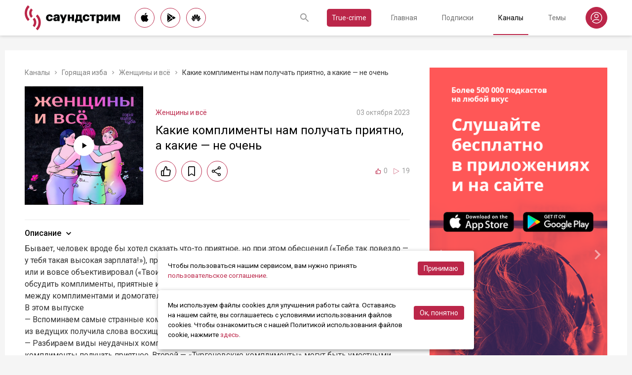

--- FILE ---
content_type: text/html; charset=utf-8
request_url: https://soundstream.media/clip/kakiye-komplimenty-nam-poluchat-priyatno-a-kakiye-ne-ochen-2
body_size: 49165
content:
<!doctype html>
<html data-n-head-ssr prefix="og: https://ogp.me/ns#" lang="ru" data-n-head="%7B%22prefix%22:%7B%22ssr%22:%22og:%20https://ogp.me/ns#%22%7D,%22lang%22:%7B%22ssr%22:%22ru%22%7D%7D">
  <head >
    <title>Какие комплименты нам получать приятно, а какие — не очень - слушать подкаст</title><meta data-n-head="ssr" charset="utf-8"><meta data-n-head="ssr" name="apple-itunes-app" content="app-id=975657561"><meta data-n-head="ssr" name="google-play-app" content="app-id=media.soundstream.soundstream"><meta data-n-head="ssr" name="yandex-verification" content="b1d30c76e863da5a"><meta data-n-head="ssr" data-hid="charset" charset="utf-8"><meta data-n-head="ssr" data-hid="viewport" name="viewport" content="width=device-width, initial-scale=1, shrink-to-fit=no, user-scalable=no, viewport-fit=cover"><meta data-n-head="ssr" data-hid="mobile-web-app-capable" name="mobile-web-app-capable" content="yes"><meta data-n-head="ssr" data-hid="apple-mobile-web-app-title" name="apple-mobile-web-app-title" content="Слушайте все подкасты в одном месте"><meta data-n-head="ssr" data-hid="og:type" name="og:type" property="og:type" content="website"><meta data-n-head="ssr" data-hid="og:title" name="og:title" property="og:title" content="Слушайте все подкасты в одном месте"><meta data-n-head="ssr" data-hid="og:site_name" name="og:site_name" property="og:site_name" content="Саундстрим"><meta data-n-head="ssr" data-hid="og:description" name="og:description" property="og:description" content="всё, что можно услышать: подкасты, эксклюзивный контент, аудиокниги, редакторские подборки и никакой музыки."><meta data-n-head="ssr" data-hid="og:url" name="og:url" property="og:url" content="https://soundstream.media"><meta data-n-head="ssr" data-hid="og:image" name="og:image" property="og:image" content="https://soundstream.media/icons/ss20.png"><meta data-n-head="ssr" data-hid="description" name="description" content="Бывает, человек вроде бы хотел сказать что-то приятное, но при этом обесценил («Тебе так повезло — у тебя такая высокая зарплата!»), принизил («Для девушки ты неплохо разбираешься в этой теме!») или и..."><meta data-n-head="ssr" data-hid="ogTitle" property="og:title" content="Какие комплименты нам получать приятно, а какие — не очень - слушать подкаст"><meta data-n-head="ssr" data-hid="ogDescription" property="og:description" content="Бывает, человек вроде бы хотел сказать что-то приятное, но при этом обесценил («Тебе так повезло — у тебя такая высокая зарплата!»), принизил («Для девушки ты неплохо разбираешься в этой теме!») или и..."><meta data-n-head="ssr" data-hid="ogImage" property="og:image" content="undefined"><meta data-n-head="ssr" data-hid="ogUrl" property="og:url" content="https://soundstream.media/clip/kakiye-komplimenty-nam-poluchat-priyatno-a-kakiye-ne-ochen-2"><link data-n-head="ssr" rel="stylesheet" href="https://fonts.googleapis.com/css?family=Roboto:300,400,500&amp;amp;subset=cyrillic"><link data-n-head="ssr" data-hid="shortcut-icon" rel="shortcut icon" href="/_nuxt/icons/icon_64x64.d15ca3.png"><link data-n-head="ssr" data-hid="apple-touch-icon" rel="apple-touch-icon" href="/_nuxt/icons/icon_512x512.d15ca3.png" sizes="512x512"><link data-n-head="ssr" rel="manifest" href="/_nuxt/manifest.4075804f.json" data-hid="manifest"><link data-n-head="ssr" data-hid="canonical" rel="canonical" href="https://soundstream.media/clip/kakiye-komplimenty-nam-poluchat-priyatno-a-kakiye-ne-ochen-2"><script data-n-head="ssr" src="https://cdn.jsdelivr.net/npm/hls.js@latest" async></script><link rel="preload" href="/_nuxt/982f770.js" as="script"><link rel="preload" href="/_nuxt/1950785.js" as="script"><link rel="preload" href="/_nuxt/b0c6b62.js" as="script"><link rel="preload" href="/_nuxt/5f7618b.js" as="script"><link rel="preload" href="/_nuxt/9dc9736.js" as="script"><link rel="preload" href="/_nuxt/645c034.js" as="script"><style data-vue-ssr-id="090a7129:0 7e56e4e3:0 cd6a4952:0 eb171436:0 b1945032:0 8c1e1c5a:0 16cf8b94:0 81a300f0:0 46956639:0 ca1901e6:0 b9d6b68a:0 5d5d2069:0 38bb7bae:0 440eedb0:0 0f7cb374:0 f76fe57a:0 41d39b1d:0 022be9b6:0 33c6b1b6:0 5488117d:0 a6bb840e:0 568fce96:0 908f01a8:0 777821f5:0 934508dc:0">*{margin:0;padding:0;box-sizing:border-box}html{font-size:16px;line-height:24px}body,html{height:100%}body{font-family:"Roboto",Arial,sans-serif;font-size:1rem;line-height:1.5;width:100%;color:#000;background:#f5f5f5;-webkit-text-size-adjust:100%;-moz-text-size-adjust:100%;-ms-text-size-adjust:100%}article,aside,details,figcaption,figure,footer,header,main,nav,section,summary{display:block}img{display:inline-block;vertical-align:middle;border:none;max-width:100%}button,input,textarea{color:#000;outline:none;border:none;font-family:"Roboto",Arial,sans-serif;font-size:1rem;line-height:1.5;-webkit-appearance:none;-moz-appearance:none}button{background:none;cursor:pointer;border:none}button:disabled{cursor:auto}button::-moz-focus-inner{border:0}:focus{outline:none}::-moz-focus-inner{border:0}::selection{background:rgba(246,77,88,.1)}::-moz-selection{background:rgba(246,77,88,.1)}a{color:#bb2649;outline:none;text-decoration:none;transition:all .2s ease-in-out}.link{text-decoration:underline}.link:hover{text-decoration:none}svg{display:block}h1,h2,h3,h4,h5,h6{font-family:"Roboto",Arial,sans-serif;font-weight:400;padding-top:5px;line-height:1.25;padding-bottom:3px}h1{margin:0 0 10px}@media (min-width:1020px){h1{font-size:1.75rem}}@media (min-width:780px) and (max-width:1019px){h1{font-size:1.5rem}}@media (max-width:779px){h1{font-size:1.25rem}}h2{margin:0 0 10px}@media (min-width:1020px){h2{font-size:1.5rem}}@media (min-width:780px) and (max-width:1019px){h2{font-size:1.25rem}}@media (max-width:779px){h2{font-size:1.125rem}}h3{margin:0 0 10px}@media (min-width:1020px){h3{font-size:1.375rem}}@media (min-width:780px) and (max-width:1019px){h3{font-size:1.125rem}}@media (max-width:779px){h3{font-size:1rem}}h4{margin:0 0 10px}@media (min-width:1020px){h4{font-size:1.25rem}}@media (min-width:780px) and (max-width:1019px){h4{font-size:1rem}}@media (max-width:779px){h4{font-size:.875rem}}h5{margin:0 0 10px}@media (min-width:1020px){h5{font-size:1.125rem}}@media (min-width:780px) and (max-width:1019px){h5{font-size:.875rem}}@media (max-width:779px){h5{font-size:.75rem}}h6{margin:0 0 10px}@media (min-width:1020px){h6{font-size:1rem}}@media (min-width:780px) and (max-width:1019px){h6{font-size:.875rem}}@media (max-width:779px){h6{font-size:.75rem}}p{margin:0 0 1rem}ol,ul{padding-left:20px;margin-bottom:16px}li{margin-bottom:8px}b,strong{font-weight:500}#__layout,#__nuxt{width:100%;height:100%}.modal--opened,.wrapper{overflow:hidden}.wrapper{width:100%;min-height:100%;display:flex;flex-direction:column}.inner{position:relative;margin:0 auto;background:#fff}@media (min-width:1260px){.inner{max-width:1260px;padding:0 40px}}@media (min-width:1020px) and (max-width:1259px){.inner{max-width:1020px;padding:0 30px}}@media (min-width:780px) and (max-width:1019px){.inner{max-width:780px;padding:0 20px}}@media (max-width:779px){.inner{width:100%;padding:0 16px}}.main{flex:1}@media (min-width:1020px){.main{margin:102px 0 60px}}@media (max-width:1019px){.main{margin:72px 0 40px}}@media (min-width:1260px){.main>.inner{min-height:calc(100vh - 405px)}}@media (min-width:1020px) and (max-width:1259px){.main>.inner{min-height:calc(100vh - 394px)}}@media (min-width:780px) and (max-width:1019px){.main>.inner{min-height:calc(100vh - 310px)}}@media (max-width:779px){.main>.inner{min-height:calc(100vh - 409px)}}.page{width:100%}@media (min-width:1260px){.page{padding-top:35px;padding-bottom:35px}}@media (min-width:780px) and (max-width:1259px){.page{padding-top:25px;padding-bottom:25px}}@media (max-width:779px){.page{padding-top:20px;padding-bottom:20px}}.page__cover{position:relative}@media (min-width:1260px){.page__cover{margin:-35px -40px 25px}}@media (min-width:780px) and (max-width:1259px){.page__cover{margin-top:-25px}}@media (min-width:1020px) and (max-width:1259px){.page__cover{margin-left:-30px;margin-right:-30px;margin-bottom:25px}}@media (min-width:780px) and (max-width:1019px){.page__cover{margin-left:-20px;margin-right:-20px;margin-bottom:18px}}@media (max-width:779px){.page__cover{margin:-20px -16px 17px}}.page__cover img{max-width:none;width:100%}.page__cover--bg{max-height:280px;height:280px}.page__cover--channels{background:url(/_nuxt/img/channels-cover.4e7952b.jpg) no-repeat scroll 50% 50%}@media only screen and (-webkit-min-device-pixel-ratio:1.5),only screen and (min-resolution:144dpi){.page__cover--channels{background:url(/_nuxt/img/channels-cover@2x.ca4dd9f.jpg);background-size:1260px 280px}}.page__cover-mask{width:100%;background:url(/_nuxt/img/ss-logo-icon.9c5b2b3.png) no-repeat scroll 50% 50%;background-size:75px 75px;display:flex;align-content:center;justify-content:center}.page__cover-mask:after{content:"";display:block;padding-top:22.223%}.page__title{display:flex;border-bottom:1px solid #ebebeb;justify-content:space-between;align-items:flex-end}@media (min-width:1020px){.page__title{margin-bottom:20px;padding-bottom:10px}}@media (max-width:1019px){.page__title{margin-bottom:15px;padding-bottom:5px}}.page__title h1{margin:0;padding-top:0;font-weight:400}@media (min-width:1020px){.page__title h1{font-size:1.75rem}}@media (min-width:780px) and (max-width:1019px){.page__title h1{font-size:1.5rem}}@media (max-width:779px){.page__title h1{font-size:1.25rem}}.page__title--pseudo{border-bottom:1px solid #ebebeb}@media (max-width:1019px){.page__title--pseudo{margin-bottom:15px;padding-bottom:5px}}@media (min-width:1020px){.page__title--pseudo{font-size:1.75rem;margin-bottom:20px;padding-bottom:10px}}@media (min-width:780px) and (max-width:1019px){.page__title--pseudo{font-size:1.5rem}}@media (max-width:779px){.page__title--pseudo{font-size:1.25rem}}.page__sub-title{display:flex;align-items:baseline}@media (min-width:1020px){.page__sub-title{font-size:1.5rem;margin-bottom:12px}}@media (min-width:780px) and (max-width:1019px){.page__sub-title{font-size:1.375rem;margin-bottom:10px}}@media (max-width:779px){.page__sub-title{font-size:1.125rem;margin-bottom:10px}}.page__sub-title span{color:#9b9b9b}@media (min-width:1020px){.page__sub-title span{margin-left:18px;font-size:1rem}}@media (min-width:780px) and (max-width:1019px){.page__sub-title span{margin-left:15px;font-size:.875rem}}@media (max-width:779px){.page__sub-title span{margin-left:10px;font-size:.75rem}}.page__sub-title a,.page__sub-title button{color:#bb2649;transition:all .3s ease-in-out}@media not all and (pointer:coarse){.page__sub-title a:hover,.page__sub-title button:hover{opacity:.8}}@media (min-width:1020px){.page__sub-title a,.page__sub-title button{margin-left:18px;font-size:1rem}}@media (min-width:780px) and (max-width:1019px){.page__sub-title a,.page__sub-title button{margin-left:15px;font-size:.875rem}}@media (max-width:779px){.page__sub-title a,.page__sub-title button{margin-left:10px;font-size:.75rem}}.page__description{color:#333;font-size:1rem;margin-bottom:25px}.page__breadcrumbs{flex-wrap:wrap;color:#9b9b9b;margin-bottom:12px;font-size:.875rem}.page__breadcrumbs>*{display:inline}.page__breadcrumbs span{color:#333}.page__breadcrumbs a{transition:all .3s ease-in-out;color:grey}@media not all and (pointer:coarse){.page__breadcrumbs a:hover{color:#bb2649}}.page__breadcrumbs svg{width:14px;height:14px;margin:0 5px;position:relative;top:2px}.page__list{display:flex;flex-wrap:wrap;align-items:flex-start}@media (min-width:780px){.page__list{margin:0 -10px}}@media (max-width:779px){.page__list{margin:0 -8px}}.page__more{height:60px;position:relative}.page__empty{font-size:1rem;color:#9b9b9b}.page__aside--right{flex-shrink:0}@media (min-width:1260px){.page__aside--right{width:400px;padding-left:40px}}@media (min-width:1020px) and (max-width:1259px){.page__aside--right{width:320px;padding-left:20px}}@media (min-width:780px) and (max-width:1019px){.page__aside--right{width:280px;padding-left:20px}}@media (max-width:779px){.page__aside--right{text-align:center;max-width:100%;padding-top:10px}}.page__col{flex-grow:1}@media (min-width:780px){.page-row{display:flex}}.page-ctrl{display:flex}.page-ctrl__item{color:#9b9b9b;position:relative;transition:all .3s ease-in-out}@media not all and (pointer:coarse){.page-ctrl__item:hover{color:#000}}@media (min-width:780px){.page-ctrl__item{padding:1px 10px;font-size:1rem}}@media (min-width:1020px){.page-ctrl__item{margin-left:20px}}@media (min-width:780px) and (max-width:1019px){.page-ctrl__item{margin-left:15px}}@media (max-width:779px){.page-ctrl__item{margin-left:5px;padding:1px 7px;font-size:.875rem}}.page-ctrl__item--active{color:#bb2649}@media not all and (pointer:coarse){.page-ctrl__item--active:hover{color:#bb2649}}.page-ctrl__item--active:after{content:"";height:1px;width:100%;background:#bb2649;position:absolute;left:0}@media (min-width:1020px){.page-ctrl__item--active:after{bottom:-11px}}@media (max-width:1019px){.page-ctrl__item--active:after{bottom:-6px}}.cover{position:relative}.cover__mask{width:100%;background:url(/_nuxt/img/ss-logo-icon.9c5b2b3.png) no-repeat scroll 50% 50%;background-size:75px 75px;display:flex;align-content:center;justify-content:center}.cover__mask:after{content:"";display:block;padding-top:100%}.cover__button{position:absolute;left:0;top:0;width:100%;height:100%;display:flex;align-items:center;justify-content:center;border:3px solid transparent;transition:all .3s ease-in-out}@media not all and (pointer:coarse){.cover__button:hover{border-color:#bb2649;background:rgba(0,0,0,.1)}}.cover__button:hover .cover__icon{opacity:1;background:#bb2649;fill:#fff}.cover__icon{position:relative;width:42px;height:42px;border-radius:42px;display:flex;align-items:center;justify-content:center;background:#fff;fill:#000;transition:all .3s ease-in-out}.cover__icon--active{background:#bb2649;fill:#fff}.cover__explicit{position:absolute;right:10px;top:10px;border-radius:3px;z-index:10}.cover__icon--bell{left:-10px;top:-10px;width:28px;height:28px;border-radius:28px;display:flex;align-items:center;justify-content:center}.cover__icon--bell,.cover__icon--dot{position:absolute;background:#bb2649;z-index:10}.cover__icon--dot{border-radius:10px;width:14px;height:14px;right:-5px;top:-5px}.list-item{transition:none}@media (min-width:780px){.list-item{padding:0 10px}}@media (max-width:779px){.list-item{padding:0 8px}}.list-item__link{color:#000;transition:color .3s ease-in-out}@media not all and (pointer:coarse){.list-item__link:hover{color:#bb2649}}.list-item__cover{flex-shrink:0;display:block}.list-item__cover button{width:100%}.list-item__image{transition:all .3s ease-in-out;width:100%;max-width:none}.list-item__meta{display:flex;align-items:center;justify-content:space-between;margin-top:auto}.list-item__published{color:#9b9b9b;font-size:.875rem;margin-right:auto}.list-item__title{color:#000;transition:color .3s ease-in-out;line-height:1.2}.list-item__title a{color:#000}@media not all and (pointer:coarse){.list-item__title a:hover{color:#bb2649}}.list-item--row{display:flex}@media (min-width:780px){.list-item--row{margin-bottom:20px}}@media (max-width:779px){.list-item--row{margin-bottom:16px}}@media (min-width:780px){.list-item--row{width:50%}}@media (max-width:779px){.list-item--row{width:100%}}@media (min-width:780px){.list-item--row .list-item__cover{margin-right:20px}}@media (min-width:1260px){.list-item--row .list-item__cover{width:180px;height:180px}}@media (min-width:1020px) and (max-width:1259px){.list-item--row .list-item__cover{width:130px;height:130px}}@media (min-width:780px) and (max-width:1019px){.list-item--row .list-item__cover{width:100px;height:100px}}@media (max-width:779px){.list-item--row .list-item__cover{width:80px;height:80px;margin-right:15px}}.list-item--row .list-item__info{flex-grow:1;display:flex;flex-direction:column}@media (min-width:1260px){.list-item--row .list-item__info{padding:12px 0 10px}}@media (min-width:1020px) and (max-width:1259px){.list-item--row .list-item__info{padding:5px 0 2px}}@media (min-width:780px) and (max-width:1019px){.list-item--row .list-item__info{padding:4px 0 2px}}@media (max-width:779px){.list-item--row .list-item__info{padding:4px 0 1px}}.list-item--row .list-item__title{line-height:1.25;word-break:break-word}@media (min-width:780px){.list-item--row .list-item__title{overflow:hidden;text-overflow:ellipsis;-webkit-line-clamp:2;display:-webkit-box;-webkit-box-orient:vertical}}@media (max-width:779px){.list-item--row .list-item__title{overflow:hidden;text-overflow:ellipsis;-webkit-line-clamp:1;display:-webkit-box;-webkit-box-orient:vertical}}@media (min-width:1260px){.list-item--row .list-item__title{font-size:1.375rem;margin-bottom:10px}}@media (min-width:1020px) and (max-width:1259px){.list-item--row .list-item__title{font-size:1.25rem;margin-bottom:5px}}@media (min-width:780px) and (max-width:1019px){.list-item--row .list-item__title{font-size:1.125rem;margin-bottom:5px}}@media (max-width:779px){.list-item--row .list-item__title{font-size:1rem;margin-bottom:5px}}.list-item--row .list-item__text{color:#9b9b9b;font-weight:300;word-break:break-word}@media (min-width:1260px){.list-item--row .list-item__text{font-size:1rem;overflow:hidden;text-overflow:ellipsis;-webkit-line-clamp:4;display:-webkit-box;-webkit-box-orient:vertical;line-height:22px}}@media (min-width:1020px) and (max-width:1259px){.list-item--row .list-item__text{font-size:1rem;overflow:hidden;text-overflow:ellipsis;-webkit-line-clamp:3;display:-webkit-box;-webkit-box-orient:vertical;line-height:22px}}@media (min-width:780px) and (max-width:1019px){.list-item--row .list-item__text{font-size:.875rem;overflow:hidden;text-overflow:ellipsis;-webkit-line-clamp:2;display:-webkit-box;-webkit-box-orient:vertical;line-height:20px}}@media (max-width:779px){.list-item--row .list-item__text{font-size:.875rem;overflow:hidden;text-overflow:ellipsis;-webkit-line-clamp:2;display:-webkit-box;-webkit-box-orient:vertical;line-height:20px}}@media (min-width:1260px){.list-item--clip .list-item__text,.list-item--playlist .list-item__text{overflow:hidden;text-overflow:ellipsis;-webkit-line-clamp:3;display:-webkit-box;-webkit-box-orient:vertical}}@media (min-width:1020px) and (max-width:1259px){.list-item--clip .list-item__text,.list-item--playlist .list-item__text{overflow:hidden;text-overflow:ellipsis;-webkit-line-clamp:2;display:-webkit-box;-webkit-box-orient:vertical}}@media (min-width:780px) and (max-width:1019px){.list-item--clip .list-item__text,.list-item--playlist .list-item__text{overflow:hidden;text-overflow:ellipsis;-webkit-line-clamp:1;display:-webkit-box;-webkit-box-orient:vertical}}@media (max-width:779px){.list-item--clip .list-item__text,.list-item--playlist .list-item__text{overflow:hidden;text-overflow:ellipsis;-webkit-line-clamp:1;display:-webkit-box;-webkit-box-orient:vertical}}@media (min-width:1260px){.list-item--grid{width:16.666667%}}@media (min-width:1020px) and (max-width:1259px){.list-item--grid{width:20%}}@media (min-width:780px) and (max-width:1019px){.list-item--grid{width:25%}}@media (min-width:540px) and (max-width:779px){.list-item--grid{width:33.33333%}}@media (max-width:539px){.list-item--grid{width:50%}}@media (min-width:780px){.list-item--grid{margin-bottom:35px}}@media (max-width:779px){.list-item--grid{margin-bottom:25px}}@media (min-width:780px){.list-item--grid .list-item__cover{margin-bottom:10px}}@media (max-width:779px){.list-item--grid .list-item__cover{margin-bottom:5px}}.list-item--grid .list-item__title{line-height:1.4}@media (min-width:780px){.list-item--grid .list-item__title{font-size:1rem}}@media (max-width:779px){.list-item--grid .list-item__title{font-size:.875rem}}@media not all and (pointer:coarse){.list-item--channel:hover .list-item__title,.list-item--playlist:hover .list-item__title{color:#bb2649}.list-item--channel:hover .cover__button,.list-item--playlist:hover .cover__button{border-color:#bb2649;background:rgba(0,0,0,.1)}}.clips .list-item,.sp-list .list-item{width:100%}.button-icon{overflow:hidden;position:relative;width:42px;height:42px;border-radius:42px;border:1px solid #bb2649;background:#fff;display:flex;align-items:center;justify-content:center;fill:#000;color:#000;transition:all .3s ease-in-out}@media not all and (pointer:coarse){.button-icon:hover{background:#bb2649;fill:#fff;color:#fff}}.button-icon--active{background:#bb2649;fill:#fff;color:#fff}.form{max-width:380px}.form,.form__item{margin-bottom:20px}.form__item{position:relative;padding-right:15px}.form__item-caption{font-size:.75rem;font-style:italic;color:grey;padding-top:3px}.form__area,.form__input,.form__select{width:100%;display:block;font-size:.875rem;border:1px solid rgba(0,0,0,.2);height:42px;padding:10px 14px}.form__area{height:120px}.form__select{padding:10px 11px}.form__select-label{font-size:.875rem;position:absolute;top:1px;bottom:1px;left:1px;right:16px;padding:10px 13px;color:rgba(0,0,0,.55);pointer-events:none;background:#fff}.form__required{position:absolute;top:5px;right:0;font-size:1rem;color:red}.form__required-text{font-size:.75rem;color:grey;font-style:italic;margin-bottom:10px}.form__required-text span{color:red}.form__submit-button{height:52px;line-height:52px;border:1px solid #bb2649;border-radius:52px;display:inline-block;color:#000;padding:0 40px;transition:all .3s ease-in-out;font-size:1rem}@media not all and (pointer:coarse){.form__submit-button:hover{background:#bb2649;color:#fff}}.form__submit-button--filled{background:#bb2649;color:#fff}@media not all and (pointer:coarse){.form__submit-button--filled:hover{opacity:.8}}.form__submit{margin-bottom:20px}.checkbox{cursor:pointer;width:60px;min-width:60px;height:32px;border-radius:32px;background:#e6e6e6;padding:1px;display:flex;margin-right:20px;position:relative}.checkbox:before{content:"";width:30px;height:30px;border-radius:30px;background:#fff;position:absolute;top:1px;left:1px;transition:all .3s ease-in-out}.checkbox--active{background:#bb2649}.checkbox--active:before{left:29px}.error{display:flex;width:100%;background:#fff;padding:30px 0;align-items:center;justify-content:center}@media (min-width:1260px){.error{min-height:calc(100vh - 405px)}}@media (min-width:1020px) and (max-width:1259px){.error{min-height:calc(100vh - 394px)}}@media (min-width:780px) and (max-width:1019px){.error{min-height:calc(100vh - 310px)}}@media (max-width:779px){.error{min-height:calc(100vh - 409px)}}.error__info{text-align:center;max-width:400px}.error__icon{width:100px;height:100px;margin:0 auto 15px;background:url(/_nuxt/img/ss-logo-icon.9c5b2b3.png) no-repeat scroll 0 0;background-size:cover}.error__title{font-size:1.25rem;font-weight:500;color:#bb2649;margin-bottom:10px}.error__text{color:#7a7a7e;font-size:.875rem}.hooper{position:relative;width:100%}.hooper,.hooper *{box-sizing:border-box}.hooper li{margin:0}.hooper-list{overflow:hidden;width:100%;height:100%}.hooper-track{display:flex;box-sizing:border-box;width:100%;height:100%;padding:0;margin:0}.hooper.is-vertical .hooper-track{flex-direction:column;height:200px}.hooper.is-rtl{direction:rtl}.hooper-sr-only{position:absolute;width:1px;height:1px;padding:0;margin:-1px;overflow:hidden;clip:rect(0,0,0,0);border:0}.hooper-slide{flex-shrink:0;height:100%;margin:0;padding:0;list-style:none}.hooper-progress{position:absolute;top:0;right:0;left:0;height:4px;background-color:#efefef}.hooper-progress-inner{height:100%;background-color:#4285f4;transition:.3s}.hooper-pagination{position:absolute;bottom:0;right:50%;transform:translateX(50%);display:flex;padding:5px 10px}.hooper-indicators{display:flex;list-style:none;margin:0;padding:0}.hooper-indicator.is-active,.hooper-indicator:hover{opacity:1}.hooper-indicator{margin:0 5px;width:6px;height:6px;border-radius:5px;border:none;padding:0;background-color:#fff;cursor:pointer;opacity:.5}.hooper-pagination.is-vertical{bottom:auto;right:0;top:50%;transform:translateY(-50%)}.hooper-pagination.is-vertical .hooper-indicators{flex-direction:column}.hooper-pagination.is-vertical .hooper-indicator{width:6px}.hooper-next,.hooper-prev{background-color:transparent;border:none;padding:1em;position:absolute;top:50%;transform:translateY(-50%);cursor:pointer}.hooper-next.is-disabled,.hooper-prev.is-disabled{opacity:.3;cursor:not-allowed}.hooper-next{right:0}.hooper-next,.hooper-prev{opacity:.5;padding:0}.hooper-next:hover,.hooper-prev:hover{opacity:1}.hooper-next svg,.hooper-prev svg{width:40px;height:40px;fill:#fff}.hooper-prev{left:0}.hooper-navigation.is-vertical .hooper-next{top:auto;bottom:0;transform:none}.hooper-navigation.is-vertical .hooper-prev{top:0;bottom:auto;right:0;left:auto;transform:none}.hooper-navigation.is-rtl .hooper-prev{left:auto;right:0}.hooper-navigation.is-rtl .hooper-next{right:auto;left:0}.toast-container{position:fixed;z-index:9999;font-size:.8125rem}.toast-container .ease-out-top-enter{opacity:0;transform:translateY(-50%)}.toast-container .ease-out-top-enter-to{transition:all .5s;transform:translateY(0)}.toast-container .ease-out-top-leave-to{opacity:0;transition:all .5s;transform:translateY(-50%)}.toast-container .ease-out-top-leave-active{position:absolute}.toast-container .ease-out-top-move{transition:all .5s}.toast{color:#fff;padding:20px;margin-bottom:10px;border-radius:4px;position:relative;box-shadow:0 2px 2px 0 rgba(0,0,0,.25)}@media (min-width:780px){.toast{width:360px}}@media (max-width:779px){.toast{width:280px}}.toast__position--center{left:50%}@media (min-width:1260px){.toast__position--center{top:82px}}@media (min-width:780px){.toast__position--center{margin-left:-180px}}@media (min-width:1020px) and (max-width:1259px){.toast__position--center{top:80px}}@media (max-width:779px){.toast__position--center{margin-left:-140px;top:60px}}.toast div.toast-close-button{position:absolute;right:10px;top:5px}.toast div.toast-close-button button{color:#fff}.toast__title{font-weight:700}.toast--error{background:#dc3545}.toast--info{background:#007bff}.toast--wait{background:#17a2b8}.toast--success{background:#28a745}.toast--warning{background:#ffc107}
.nuxt-progress{position:fixed;top:0;left:0;right:0;height:2px;width:0;opacity:1;transition:width .1s,opacity .4s;background-color:#f64d58;z-index:999999}.nuxt-progress.nuxt-progress-notransition{transition:none}.nuxt-progress-failed{background-color:red}
.header[data-v-45dbddb0]{background:#fff;position:fixed;left:0;top:0;width:100%;transform:translateZ(0);z-index:1020;box-shadow:0 0 7px 0 rgba(0,0,0,.24)}@media (min-width:1020px){.header[data-v-45dbddb0]{height:72px}}@media (max-width:1019px){.header[data-v-45dbddb0]{height:52px}}.header__inner[data-v-45dbddb0]{height:100%;display:flex;align-items:center;justify-content:space-between}@media (min-width:780px){.header__button--nav[data-v-45dbddb0]{display:none}}@media (max-width:779px){.header__button--nav[data-v-45dbddb0]{width:30px;height:30px;display:flex;align-items:center;justify-content:center;margin-left:-8px}}.header__logo[data-v-45dbddb0]{transition:all .3s ease-in-out}@media not all and (pointer:coarse){.header__logo[data-v-45dbddb0]:hover{opacity:.7}}@media (min-width:1260px){.header__logo[data-v-45dbddb0]{margin-right:30px}}@media (min-width:1020px) and (max-width:1259px){.header__logo[data-v-45dbddb0]{margin-right:20px}}@media (min-width:780px) and (max-width:1019px){.header__logo[data-v-45dbddb0]{margin-right:15px}}@media (max-width:779px){.header__logo[data-v-45dbddb0]{margin:auto}}@media (max-width:1019px){.header__icon--logo[data-v-45dbddb0]{width:120px;height:32px}}@media (min-width:1260px){.header__stores[data-v-45dbddb0]{margin-right:10px}}
.store-links[data-v-7a15dde0]{display:flex;justify-content:space-between}.store-links__item--icon[data-v-7a15dde0]{border-radius:40px;display:flex;align-items:center;justify-content:center;color:#000;transition:all .3s ease-in-out}@media not all and (pointer:coarse){.store-links__item--icon[data-v-7a15dde0]:hover{color:#fff;background:#bb2649}}@media (min-width:780px){.store-links__item--icon[data-v-7a15dde0]{border:1px solid #bb2649}}@media (min-width:1020px){.store-links__item--icon[data-v-7a15dde0]{width:40px;height:40px}}@media (min-width:780px) and (max-width:1019px){.store-links__item--icon[data-v-7a15dde0]{width:32px;height:32px}}.store-links__icon--google[data-v-7a15dde0]{margin-left:3px}.store-links__icon--apple[data-v-7a15dde0]{margin-bottom:3px}.store-links__icon[data-v-7a15dde0]{width:18px;height:18px}.store-links__badge[data-v-7a15dde0]{height:40px;width:132px;transition:all .3s ease-in-out}@media not all and (pointer:coarse){.store-links__badge[data-v-7a15dde0]:hover{opacity:.7}}@media (min-width:780px) and (max-width:1019px){.header .store-links__item[data-v-7a15dde0]{margin-right:10px}}@media (max-width:779px){.header .store-links__item[data-v-7a15dde0]{margin:0 0 0 10px}}@media (max-width:779px){.header .store-links__icon--google[data-v-7a15dde0]{margin:0;width:16px;height:16px}}@media (max-width:779px){.header .store-links__icon--apple[data-v-7a15dde0]{margin:0 0 5px}}@media (min-width:1260px){.header .store-links__item[data-v-7a15dde0]{margin:0 12px 0 0}}@media (min-width:780px) and (max-width:1259px){.header .store-links__item[data-v-7a15dde0]{margin:0 10px 0 0}}@media (min-width:780px) and (max-width:1259px){.footer .store-links[data-v-7a15dde0]{flex-wrap:wrap;justify-content:flex-end;max-width:295px}}@media (max-width:779px){.footer .store-links[data-v-7a15dde0]{margin:0 -5px;flex-wrap:wrap;justify-content:center}}@media (min-width:1260px){.footer .store-links__item[data-v-7a15dde0]{margin:0 0 0 12px}}@media (min-width:780px) and (max-width:1259px){.footer .store-links__item[data-v-7a15dde0]{margin:0 0 0 10px}}@media (max-width:779px){.footer .store-links__item[data-v-7a15dde0]{margin:0 5px 10px}}@media (min-width:780px) and (max-width:1259px){.footer .store-links__item--apple[data-v-7a15dde0]{margin-left:50px;margin-bottom:12px}}.playlist .store-links__item[data-v-7a15dde0]{margin:0 0 0 10px;display:block}@media (min-width:780px) and (max-width:1019px){.playlist .store-links__item[data-v-7a15dde0]{margin-bottom:10px}}@media (max-width:539px){.playlist .store-links__item[data-v-7a15dde0]{margin-bottom:10px}}.playlist .store-links__badge[data-v-7a15dde0]{height:42px;width:142px}@media (min-width:780px) and (max-width:1019px){.playlist .store-links[data-v-7a15dde0]{display:block}}@media (max-width:539px){.playlist .store-links[data-v-7a15dde0]{display:block}}
.search[data-v-603932ec]{position:relative;margin-left:auto;display:flex;align-items:center;height:30px;transition:all .3s ease-in-out}@media (max-width:779px){.search[data-v-603932ec]{margin-right:-10px;margin-left:10px}}.search__input[data-v-603932ec]{display:none;flex-grow:1;height:30px}@media (min-width:1020px){.search__input[data-v-603932ec]{font-size:.875rem}}@media (max-width:1019px){.search__input[data-v-603932ec]{font-size:.8125rem}}.search__button[data-v-603932ec]{width:30px;height:30px;display:flex;align-items:center;justify-content:center;transition:all .3s ease-in-out}@media not all and (pointer:coarse){.search__button[data-v-603932ec]:hover{opacity:.7}}.search__button--clear[data-v-603932ec]{display:none}.search--opened[data-v-603932ec]{flex-grow:1}@media (max-width:779px){.search--opened[data-v-603932ec]{position:absolute;margin:0;left:5px;right:5px;top:0;height:100%}}.search--opened .search__input[data-v-603932ec]{display:block;padding:0 35px;width:100px}@media (min-width:780px){.search--opened .search__input[data-v-603932ec]{border-bottom:1px solid #9b9b9b}}@media (max-width:779px){.search--opened .search__input[data-v-603932ec]{height:100%}}.search--opened .search__button--submit[data-v-603932ec]{position:absolute;left:0;top:0}.search--opened .search__button--submit svg[data-v-603932ec]{fill:#bb2649}.search--opened .search__button--clear[data-v-603932ec]{display:flex;position:absolute;right:0;top:0}@media (max-width:779px){.search--opened .search__button[data-v-603932ec]{top:11px}}
.header-nav[data-v-76fa3dea]{display:flex}@media (min-width:1260px){.header-nav[data-v-76fa3dea]{font-size:1rem}}@media (min-width:1020px){.header-nav[data-v-76fa3dea]{font-size:.875rem}}@media (min-width:780px) and (max-width:1019px){.header-nav[data-v-76fa3dea]{font-size:.8125rem}}@media (max-width:779px){.header-nav[data-v-76fa3dea]{display:none}}@media (min-width:1260px){.header-nav__item[data-v-76fa3dea]{margin-left:30px}}@media (min-width:1020px) and (max-width:1259px){.header-nav__item[data-v-76fa3dea]{margin-left:20px}}@media (min-width:780px) and (max-width:1019px){.header-nav__item[data-v-76fa3dea]{margin-left:10px}}.header-nav__link[data-v-76fa3dea]{position:relative;color:#333;opacity:.7;transition:all .3s ease-in-out}@media not all and (pointer:coarse){.header-nav__link[data-v-76fa3dea]:hover{opacity:1}}@media (min-width:1020px){.header-nav__link[data-v-76fa3dea]{padding:10px}}@media (min-width:780px) and (max-width:1019px){.header-nav__link[data-v-76fa3dea]{padding:10px 5px}}.header-nav__link--emph[data-v-76fa3dea]{background-color:#bb2649;color:#fff;opacity:1;border-radius:5px}.header-nav__link--active[data-v-76fa3dea]{color:#000;opacity:1}.header-nav__link--active[data-v-76fa3dea]:after{content:"";position:absolute;left:0;width:100%;height:2px;background:#bb2649}@media (min-width:1020px){.header-nav__link--active[data-v-76fa3dea]:after{bottom:-17px}}@media (max-width:1019px){.header-nav__link--active[data-v-76fa3dea]:after{bottom:-7px}}.modal .header-nav[data-v-76fa3dea]{display:block;border-bottom:1px solid #ebebeb;padding-bottom:20px;margin-bottom:25px}.modal .header-nav__item[data-v-76fa3dea]{padding:8px 0}.modal .header-nav__link[data-v-76fa3dea]:after{display:none}.modal .header-nav__link--emph[data-v-76fa3dea]{margin-left:-10px;padding:6px 10px;border-radius:0}
.header-login[data-v-64c71384]{position:relative}.header-login:hover .user-nav[data-v-64c71384]{display:block}@media (min-width:1260px){.header-login[data-v-64c71384]{margin-left:30px}}@media (min-width:1020px) and (max-width:1259px){.header-login[data-v-64c71384]{margin-left:20px}}@media (min-width:780px) and (max-width:1019px){.header-login[data-v-64c71384]{margin-left:15px}}@media (max-width:779px){.header-login[data-v-64c71384]{display:none}}.header-login__button[data-v-64c71384]{border-radius:44px;border:1px solid #bb2649;display:flex;align-items:center;justify-content:center;background:#bb2649;overflow:hidden;transition:all .3s ease-in-out}@media not all and (pointer:coarse){.header-login__button[data-v-64c71384]:hover{opacity:.7}}@media (min-width:1020px){.header-login__button[data-v-64c71384]{width:44px;height:44px}}@media (min-width:780px) and (max-width:1019px){.header-login__button[data-v-64c71384]{width:36px;height:36px}}.header-login__button--image[data-v-64c71384]{background:none}.header-login__button--active[data-v-64c71384]:after{content:"";height:2px;background:#bb2649;width:100%;left:0;position:absolute;bottom:-14px}.header-login__avatar[data-v-64c71384]{width:100%;height:100%;-o-object-fit:cover;object-fit:cover;-o-object-position:center;object-position:center}@media (max-width:1019px){.header-login__icon[data-v-64c71384]{width:34px;height:34px}}.user-nav[data-v-64c71384]{position:absolute;width:260px;top:40px;right:-40px;padding-top:18px}.user-nav__inner[data-v-64c71384]{background:#fff;z-index:1020;padding:30px 40px;box-shadow:0 4px 7px 0 rgba(0,0,0,.24)}.user-nav__item[data-v-64c71384]{letter-spacing:1px;font-size:.875rem;margin-bottom:20px}.user-nav__link[data-v-64c71384]{color:#000;transition:all .3s ease-in-out}@media not all and (pointer:coarse){.user-nav__link[data-v-64c71384]:hover{color:#bb2649}}.user-nav__logout[data-v-64c71384]{padding-top:20px;border-top:1px solid #ebebeb}.user-nav__logout button[data-v-64c71384]{letter-spacing:1px;font-size:.875rem;transition:all .3s ease-in-out}@media not all and (pointer:coarse){.user-nav__logout button[data-v-64c71384]:hover{color:#bb2649}}.nav-enter-active[data-v-64c71384]{transition:all .3s ease-in-out}.nav-enter[data-v-64c71384],.nav-leave-to[data-v-64c71384]{transform:translateY(-18px);opacity:0}
.clip[data-v-13244872]{margin-bottom:30px}.clip__purchase-button[data-v-13244872]{display:none}.clip__row[data-v-13244872]{padding-top:5px;padding-bottom:30px;border-bottom:1px solid #ebebeb;margin-bottom:15px}@media (min-width:1020px){.clip__row[data-v-13244872]{display:flex;align-items:center}}@media (min-width:540px) and (max-width:779px){.clip__row[data-v-13244872]{display:flex;align-items:center}}.clip__cover[data-v-13244872]{flex-shrink:0;position:relative}@media (min-width:1260px){.clip__cover[data-v-13244872]{width:240px;margin-right:25px}}@media (min-width:1020px) and (max-width:1259px){.clip__cover[data-v-13244872]{width:200px;margin-right:25px}}@media (min-width:780px) and (max-width:1019px){.clip__cover[data-v-13244872]{width:100%;margin-bottom:15px}.clip__cover img[data-v-13244872]{width:100%}}@media (min-width:540px) and (max-width:779px){.clip__cover[data-v-13244872]{width:200px;margin-right:20px}}@media (max-width:539px){.clip__cover[data-v-13244872]{width:100%;margin-bottom:15px}.clip__cover img[data-v-13244872]{width:100%}}.clip__cover button[data-v-13244872]{display:block;width:100%}.clip__info[data-v-13244872]{flex-grow:1;display:flex;flex-direction:column}@media (min-width:1260px){.clip__info[data-v-13244872]{padding:15px 0 20px}}@media (min-width:1020px) and (max-width:1259px){.clip__info[data-v-13244872]{padding:10px 0 15px}}@media (min-width:540px) and (max-width:779px){.clip__info[data-v-13244872]{padding:5px 0 10px}}.clip__info--top[data-v-13244872]{margin-bottom:10px}.clip__info--bottom[data-v-13244872],.clip__info--top[data-v-13244872]{display:flex;justify-content:space-between;align-items:center}.clip__info--bottom[data-v-13244872]{margin-top:auto}.clip__published[data-v-13244872]{color:#9b9b9b;text-align:right}@media (min-width:780px){.clip__published[data-v-13244872]{font-size:.875rem}}@media (max-width:779px){.clip__published[data-v-13244872]{font-size:.75rem}}.clip__playlist[data-v-13244872]{transition:all .3s ease-in-out}@media not all and (pointer:coarse){.clip__playlist[data-v-13244872]:hover{opacity:.8}}@media (min-width:780px){.clip__playlist[data-v-13244872]{font-size:.875rem}}@media (max-width:779px){.clip__playlist[data-v-13244872]{font-size:.75rem}}.clip__title[data-v-13244872]{line-height:1.3;margin-bottom:15px}@media (min-width:1260px){.clip__title[data-v-13244872]{font-size:1.5rem}}@media (min-width:1020px) and (max-width:1259px){.clip__title[data-v-13244872]{font-size:1.375rem}}@media (min-width:780px) and (max-width:1019px){.clip__title[data-v-13244872]{font-size:1.25rem}}@media (max-width:779px){.clip__title[data-v-13244872]{font-size:1.125rem}}.clip__actions[data-v-13244872]{display:flex;align-items:center}.clip__actions-item[data-v-13244872]{margin-right:10px}.clip__description[data-v-13244872]{word-break:break-word;border-bottom:1px solid #ebebeb;padding-bottom:15px}.clip__description-title[data-v-13244872]{display:inline-flex;align-items:center;font-weight:500;font-size:1rem}.clip__description-text[data-v-13244872]{color:#333;white-space:pre-wrap;padding-top:7px}@media (min-width:1020px){.clip__description-text[data-v-13244872]{font-size:1rem}}@media (max-width:1019px){.clip__description-text[data-v-13244872]{font-size:.875rem}}.clip__description-icon[data-v-13244872]{transition:all .3s ease-in-out;margin-left:5px}.clip__description-icon--active[data-v-13244872]{transform:rotate(90deg)}.clip .stores-buttons[data-v-13244872]{margin-bottom:15px;text-align:right}.playlist__sub-title[data-v-13244872]{font-size:1rem;color:#9b9b9b;margin-bottom:2px}.playlist__title[data-v-13244872]{font-size:1.375rem;line-height:1.3;margin-bottom:20px}
.player-actions .like-button[data-v-6276d996]{width:34px;height:34px}.player-actions .like-button__icon[data-v-6276d996]{width:18px;height:18px}
.player-actions .favorites-button[data-v-46ab6a58]{width:34px;height:34px}.player-actions .favorites-button__icon[data-v-46ab6a58]{width:18px;height:18px}
.share-button[data-v-51c8e30d]{padding-right:4px}.page__cover .share-button[data-v-51c8e30d]{position:absolute;left:40px;bottom:20px}@media (min-width:1260px){.page__cover .share-button[data-v-51c8e30d]{left:40px;bottom:20px}}@media (min-width:1020px) and (max-width:1259px){.page__cover .share-button[data-v-51c8e30d]{left:30px;bottom:20px}}@media (min-width:780px) and (max-width:1019px){.page__cover .share-button[data-v-51c8e30d]{left:20px;bottom:15px}}@media (max-width:779px){.page__cover .share-button[data-v-51c8e30d]{left:16px;bottom:10px}}.player-actions .share-button[data-v-51c8e30d]{width:34px;height:34px;padding-right:2px}.player-actions .share-button__icon[data-v-51c8e30d]{width:18px;height:18px}
.counters[data-v-80d128d6]{font-size:.875rem}.counters[data-v-80d128d6],.counters__item[data-v-80d128d6]{display:flex;align-items:center}.counters__item[data-v-80d128d6]{margin:0 12px 0 0;color:#9b9b9b}.counters__item[data-v-80d128d6]:last-of-type{margin:0}.counters__item svg[data-v-80d128d6]{margin-right:5px}.counters--right .counters__item[data-v-80d128d6]{margin:0 0 0 20px}
.cover[data-v-6c2fb33c]{cursor:pointer}.list-item__meta a[data-v-6c2fb33c]{font-size:.875rem}
.list-item__icons[data-v-656673e8]{display:flex;align-items:center;margin-left:10px}.list-item__icons svg[data-v-656673e8]{margin-left:7px}
.loader[data-v-98de74d2]{position:absolute;z-index:90;left:0;top:0;width:100%;height:100%;display:flex;align-items:center;justify-content:center}.loader--fixed[data-v-98de74d2]{position:fixed;z-index:1040}.loader__dots[data-v-98de74d2]{display:flex}.loader__dot[data-v-98de74d2]{background-color:#bb2649;-webkit-animation-name:animation-data-v-98de74d2;animation-name:animation-data-v-98de74d2;-webkit-animation-duration:2s;animation-duration:2s;-webkit-animation-iteration-count:infinite;animation-iteration-count:infinite;-webkit-animation-direction:normal;animation-direction:normal}.loader__dot--md[data-v-98de74d2]{border-radius:8px;width:8px;height:8px;margin:0 4px}.loader__dot--sm[data-v-98de74d2]{border-radius:6px;width:6px;height:6px;margin:0 4px}.loader__dot--xs[data-v-98de74d2]{border-radius:4px;width:4px;height:4px;margin:0 2px}.loader__dot-2[data-v-98de74d2]{-webkit-animation-delay:.45s;animation-delay:.45s}.loader__dot-3[data-v-98de74d2]{-webkit-animation-delay:.9s;animation-delay:.9s}.button-icon .loader__dot[data-v-98de74d2],.cover .loader__dot[data-v-98de74d2],.player-control__play .loader__dot[data-v-98de74d2]{background:#fff}@-webkit-keyframes animation-data-v-98de74d2{50%{opacity:0}}@keyframes animation-data-v-98de74d2{50%{opacity:0}}.fade-loader-fast-enter-active[data-v-98de74d2],.fade-loader-fast-leave-active[data-v-98de74d2]{transition:opacity .5s}.fade-loader-fast-enter[data-v-98de74d2],.fade-loader-fast-leave-to[data-v-98de74d2]{opacity:0}.fade-loader-enter-active[data-v-98de74d2],.fade-loader-leave-active[data-v-98de74d2]{transition:opacity 1.5s}.fade-loader-enter[data-v-98de74d2],.fade-loader-leave-to[data-v-98de74d2]{opacity:0}
.footer[data-v-29309a94]{position:relative;background:#fff}@media (min-width:780px){.footer__top[data-v-29309a94]{display:flex;justify-content:space-between;align-items:center}}@media (min-width:1020px){.footer__top[data-v-29309a94]{padding:30px 0}}@media (min-width:780px) and (max-width:1019px){.footer__top[data-v-29309a94]{padding:25px 0}}@media (max-width:779px){.footer__top[data-v-29309a94]{padding:20px 0 10px}}.footer__logo[data-v-29309a94]{transition:all .3s ease-in-out}@media not all and (pointer:coarse){.footer__logo[data-v-29309a94]:hover{opacity:.7}}@media (min-width:1260px){.footer__logo[data-v-29309a94]{margin-left:50px}}@media (max-width:1019px){.footer__logo[data-v-29309a94]{display:none}}.footer__info[data-v-29309a94]{display:flex;flex-direction:column}@media (min-width:780px){.footer__info[data-v-29309a94]{align-items:flex-end}}@media (max-width:779px){.footer__info[data-v-29309a94]{align-items:center}}@media (min-width:1260px){.footer__social[data-v-29309a94]{margin-bottom:25px}}@media (max-width:1259px){.footer__social[data-v-29309a94]{margin-bottom:20px}}.footer__bottom[data-v-29309a94]{display:flex;justify-content:space-between;align-items:center;border-top:1px solid #9b9b9b}@media (min-width:780px){.footer__bottom[data-v-29309a94]{font-size:.75rem}}@media (min-width:1020px){.footer__bottom[data-v-29309a94]{height:58px}}@media (max-width:1019px){.footer__bottom[data-v-29309a94]{height:44px}}@media (max-width:779px){.footer__bottom[data-v-29309a94]{font-size:.6875rem}}.footer__agreement[data-v-29309a94]{color:#000;transition:all .3s ease-in-out}@media not all and (pointer:coarse){.footer__agreement[data-v-29309a94]:hover{opacity:.7}}.footer__subscriptions[data-v-29309a94]{color:#000;transition:all .3s ease-in-out}@media not all and (pointer:coarse){.footer__subscriptions[data-v-29309a94]:hover{opacity:.7}}.footer__end[data-v-29309a94]{position:absolute;left:0;bottom:0}
.footer-nav[data-v-6003a322]{display:flex}@media (min-width:1020px){.footer-nav[data-v-6003a322]{font-size:1rem}}@media (max-width:1019px){.footer-nav[data-v-6003a322]{font-size:.875rem}}@media (max-width:779px){.footer-nav[data-v-6003a322]{margin-bottom:15px;justify-content:space-around}}@media (min-width:1260px){.footer-nav__group[data-v-6003a322]{padding:0 20px 0 60px}}@media (min-width:1020px) and (max-width:1259px){.footer-nav__group[data-v-6003a322]{padding:0 15px 0 55px}}@media (min-width:780px) and (max-width:1019px){.footer-nav__group[data-v-6003a322]{padding:0 100px 0 0}}@media (min-width:1020px){.footer-nav__item[data-v-6003a322]{padding:7px 0}}@media (max-width:1019px){.footer-nav__item[data-v-6003a322]{padding:5px 0}}.footer-nav__link[data-v-6003a322]{color:#333;opacity:.7;transition:all .3s ease-in-out}@media not all and (pointer:coarse){.footer-nav__link[data-v-6003a322]:hover{opacity:1}}.footer-nav__link--active[data-v-6003a322]{color:#000;opacity:1}
.social-links[data-v-fecc6aa6]{display:flex}.social-links__icon[data-v-fecc6aa6]{color:#fff;width:20px;height:20px}.social-links__item[data-v-fecc6aa6]{display:flex;align-items:center;justify-content:center;border-radius:50px;background:#bb2649;margin:0 10px;transition:all .3s ease-in-out}@media not all and (pointer:coarse){.social-links__item[data-v-fecc6aa6]:hover{opacity:.7}}@media (min-width:1260px){.social-links__item[data-v-fecc6aa6]{width:42px;height:42px}}@media (min-width:1020px) and (max-width:1259px){.social-links__item[data-v-fecc6aa6]{width:40px;height:40px}}@media (min-width:780px) and (max-width:1019px){.social-links__item[data-v-fecc6aa6]{width:38px;height:38px}}@media (max-width:779px){.social-links__item[data-v-fecc6aa6]{width:40px;height:40px}}@media (min-width:1020px){.footer .social-links__item[data-v-fecc6aa6]{margin:0 0 0 15px}}@media (min-width:1020px) and (max-width:1259px){.footer .social-links__item[data-v-fecc6aa6]{margin:0 0 0 15px}}@media (min-width:780px) and (max-width:1019px){.footer .social-links__item[data-v-fecc6aa6]{margin:0 0 0 10px}}@media (max-width:779px){.footer .social-links__item[data-v-fecc6aa6]{margin:0 7px}}
.player[data-v-5a4aae58]{position:fixed;left:0;bottom:0;transform:translateZ(0);z-index:1020;box-shadow:0 2px 15px 0 rgba(0,0,0,.24);height:80px;width:100%;background:#fff;transition:all .3s ease-in-out}.player__inner[data-v-5a4aae58]{height:100%}.player__close[data-v-5a4aae58],.player__inner[data-v-5a4aae58]{display:flex;align-items:center}.player__close[data-v-5a4aae58]{z-index:2;position:absolute;right:0;top:-18px;width:36px;height:36px;background:#fff;border-radius:36px;font-size:18px;line-height:38px;justify-content:center;transition:all .3s ease-in-out;fill:#000}@media not all and (pointer:coarse){.player__close[data-v-5a4aae58]:hover{fill:#bb2649}}.player-control[data-v-5a4aae58]{display:flex;align-items:center;justify-content:space-between;width:182px;flex-shrink:0}@media (min-width:1260px){.player-control[data-v-5a4aae58]{margin-right:40px}}@media (min-width:1020px) and (max-width:1259px){.player-control[data-v-5a4aae58]{margin-right:20px}}@media (min-width:780px) and (max-width:1019px){.player-control[data-v-5a4aae58]{margin-right:20px}}@media (max-width:779px){.player-control[data-v-5a4aae58]{position:absolute;left:50%;margin-left:-91px;top:18px;z-index:101}}.player-control__icon[data-v-5a4aae58]{transition:all .3s ease-in-out}@media not all and (pointer:coarse){.player-control__icon[data-v-5a4aae58]:hover{fill:#bb2649}}.player-control__play[data-v-5a4aae58]{position:relative;width:42px;height:42px;display:flex;align-items:center;justify-content:center;border-radius:42px;border:1px solid #bb2649;transition:all .3s ease-in-out}@media not all and (pointer:coarse){.player-control__play[data-v-5a4aae58]:hover{background:#bb2649}.player-control__play:hover svg[data-v-5a4aae58]{fill:#fff}}.player-control__play--active[data-v-5a4aae58]{background:#bb2649}.player-control__play--active svg[data-v-5a4aae58]{fill:#fff}.player-control__next-30[data-v-5a4aae58],.player-control__prev-30[data-v-5a4aae58]{position:relative;width:28px;height:31px;bottom:2px;padding-top:3px;display:flex;align-items:center;justify-content:center;font-size:.75rem;transition:all .3s ease-in-out}@media not all and (pointer:coarse){.player-control__next-30[data-v-5a4aae58]:hover,.player-control__prev-30[data-v-5a4aae58]:hover{color:#bb2649}}.player-control__prev-30[data-v-5a4aae58]{background:url([data-uri]) no-repeat scroll 50% 50%}@media only screen and (-webkit-min-device-pixel-ratio:1.5),only screen and (min-resolution:144dpi){.player-control__prev-30[data-v-5a4aae58]{background-image:url(/_nuxt/img/prev-30@2x.bde7016.png);background-size:28px 31px}}.player-control__next-30[data-v-5a4aae58]{background:url([data-uri]) no-repeat scroll 50% 50%}@media only screen and (-webkit-min-device-pixel-ratio:1.5),only screen and (min-resolution:144dpi){.player-control__next-30[data-v-5a4aae58]{background-image:url(/_nuxt/img/next-30@2x.5983f97.png);background-size:28px 31px}}.player-actions[data-v-5a4aae58]{display:flex;align-items:center}@media (min-width:1260px){.player-actions[data-v-5a4aae58]{margin-right:30px}}@media (min-width:1020px) and (max-width:1259px){.player-actions[data-v-5a4aae58]{margin-right:10px}}@media (min-width:780px) and (max-width:1019px){.player-actions[data-v-5a4aae58]{margin-right:10px}}@media (max-width:779px){.player-actions[data-v-5a4aae58]{display:none}}.player-actions__item[data-v-5a4aae58]{margin-right:10px}.player-progress[data-v-5a4aae58]{display:flex;align-items:center}@media (min-width:1260px){.player-progress[data-v-5a4aae58]{margin-right:40px}}@media (min-width:1020px) and (max-width:1259px){.player-progress[data-v-5a4aae58]{margin-right:20px}}@media (min-width:780px) and (max-width:1019px){.player-progress[data-v-5a4aae58]{margin-right:20px}}@media (max-width:779px){.player-progress[data-v-5a4aae58]{position:absolute;left:0;bottom:0;width:100%}}.player-progress__duration[data-v-5a4aae58]{font-size:.75rem}@media (max-width:779px){.player-progress__duration[data-v-5a4aae58]{display:none}}.player-progress__duration--left[data-v-5a4aae58]{text-align:right}.player-progress__control[data-v-5a4aae58]{background:#e6e6e6;height:6px;position:relative}@media (min-width:780px){.player-progress__control[data-v-5a4aae58]{margin:0 10px}}@media (min-width:1260px){.player-progress__control[data-v-5a4aae58]{width:340px}}@media (min-width:1020px) and (max-width:1259px){.player-progress__control[data-v-5a4aae58]{width:240px}}@media (min-width:780px) and (max-width:1019px){.player-progress__control[data-v-5a4aae58]{width:220px}}@media (max-width:779px){.player-progress__control[data-v-5a4aae58]{width:100%}}.player-progress__status[data-v-5a4aae58]{height:100%;width:0;background:#bb2649;position:absolute;left:0;top:0}.player-volume[data-v-5a4aae58]{background:#e6e6e6;height:6px;width:70px;position:absolute;left:-21px;bottom:40px;transform:rotate(-90deg)}.player-volume__status[data-v-5a4aae58]{height:100%;width:0;background:#bb2649;position:absolute;left:0;top:0}.player-control-sub[data-v-5a4aae58]{display:flex;align-items:center;position:relative;z-index:100}@media (max-width:779px){.player-control-sub[data-v-5a4aae58]{justify-content:space-between;width:100%}}@media (min-width:1260px){.player-control-sub[data-v-5a4aae58]{margin-right:25px}}@media (min-width:1020px) and (max-width:1259px){.player-control-sub[data-v-5a4aae58]{margin-right:5px}}.player-control-sub__item[data-v-5a4aae58]{position:relative}@media (min-width:780px){.player-control-sub__item[data-v-5a4aae58]{margin-right:15px}}@media (max-width:779px){.player-control-sub__item[data-v-5a4aae58]:last-of-type{bottom:2px}}@media not all and (pointer:coarse){.player-control-sub__item:hover>div[data-v-5a4aae58]{display:block}}.player-control-sub__button[data-v-5a4aae58]{position:relative;font-size:.875rem;width:30px;height:30px;align-items:center;justify-content:center;display:flex}.player-control-sub__button--mute[data-v-5a4aae58]:after{content:"";height:2px;width:100%;position:absolute;top:50%;margin-top:-1px;left:0;background:#bb2649;transform:rotate(45deg)}.player-control-sub__popover[data-v-5a4aae58]{display:none;width:30px;left:0;bottom:30px;position:absolute;padding-bottom:2px}.player-control-sub__popover-inner[data-v-5a4aae58]{width:100%;height:90px;padding:4px 0;background:#fff;border-radius:4px;border:1px solid #ebebeb;position:relative}.player-control-sub__popover-button[data-v-5a4aae58]{display:block;color:#000;width:100%;padding:1px 5px;text-align:left;transition:all .3s ease-in-out;font-size:.75rem}@media not all and (pointer:coarse){.player-control-sub__popover-button[data-v-5a4aae58]:hover{color:#bb2649}}.player-control-sub__popover-button--active[data-v-5a4aae58]{color:#bb2649}.player-clip[data-v-5a4aae58]{display:flex;align-items:center;flex-shrink:0}@media (max-width:1019px){.player-clip[data-v-5a4aae58]{display:none}}@media (min-width:1260px){.player-clip[data-v-5a4aae58]{width:221px}}@media (min-width:1020px) and (max-width:1259px){.player-clip[data-v-5a4aae58]{width:181px}}.player-clip__cover[data-v-5a4aae58]{flex-shrink:0}@media (min-width:1260px){.player-clip__cover[data-v-5a4aae58]{width:50px;height:50px;margin-right:15px}}@media (max-width:1259px){.player-clip__cover[data-v-5a4aae58]{width:40px;height:40px;margin-right:10px}}.player-clip__explicit[data-v-5a4aae58]{right:3px;top:3px}.player-clip__title[data-v-5a4aae58]{overflow:hidden;text-overflow:ellipsis;-webkit-line-clamp:2;display:-webkit-box;-webkit-box-orient:vertical;font-size:.875rem;font-weight:500}.player-clip__link[data-v-5a4aae58]{color:#000}@media not all and (pointer:coarse){.player-clip__link[data-v-5a4aae58]:hover{color:#bb2649}}.player-enter[data-v-5a4aae58],.player-leave-to[data-v-5a4aae58]{transform:translateY(100%);opacity:0}input[type=range][data-v-5a4aae58]{position:absolute;left:0;top:0;z-index:3}input[type=range][data-v-5a4aae58]::-ms-track{width:100%;height:100%;-webkit-appearance:none;margin:0;padding:0;border:0;background:transparent;color:transparent;overflow:visible}input[type=range][data-v-5a4aae58]::-moz-range-track{width:100%;height:100%;-moz-appearance:none;margin:0;padding:0;border:0;background:transparent;color:transparent;overflow:visible}input[type=range][data-v-5a4aae58]{width:100%;height:100%;-webkit-appearance:none;margin:0;padding:0;border:0;background:transparent;color:transparent;overflow:visible}input[type=range][data-v-5a4aae58]:focus::-webkit-slider-runnable-track{background:transparent;border:transparent}input[type=range][data-v-5a4aae58]:focus{outline:none}input[type=range][data-v-5a4aae58]::-ms-thumb{width:1px;height:6px;border-radius:0;border:0;background:transparent}input[type=range][data-v-5a4aae58]::-moz-range-thumb{width:1px;height:6px;border-radius:0;border:0;background:transparent}input[type=range][data-v-5a4aae58]::-webkit-slider-thumb{width:1px;height:6px;border-radius:0;border:0;background:transparent;-webkit-appearance:none}input[type=range][data-v-5a4aae58]::-ms-fill-lower,input[type=range][data-v-5a4aae58]::-ms-fill-upper{background:transparent;border:0}input[type=range][data-v-5a4aae58]::-ms-tooltip{display:none}
@media (max-width:779px){.modal{overflow:auto}}.modal__inner{display:flex;flex-direction:column;min-height:100%}@media (min-width:780px){.modal__inner{padding:30px 0 35px}}@media (max-width:779px){.modal__inner{padding:40px 8px;justify-content:center;align-items:center}}.modal__title{line-height:normal;text-align:center}@media (min-width:780px){.modal__title{font-size:1.5rem;padding:0 50px;margin-bottom:20px}}@media (max-width:779px){.modal__title{font-size:1.375rem;margin-bottom:15px;position:relative}}@media (min-width:780px){.modal__content{flex-grow:1;padding:0 50px}}@media (min-width:540px) and (max-width:779px){.modal__content{min-width:360px}}@media (max-width:539px){.modal__content{min-width:300px}}.modal-nav .modal__inner{justify-content:flex-start}
.modal[data-v-01efcbf7]{position:relative;background-color:#fff;transition:all .3s ease-in-out}@media (min-width:780px){.modal[data-v-01efcbf7]{border:1px solid #efefef;width:700px;margin:auto;height:480px;box-shadow:0 6px 8px 0 rgba(0,0,0,.11)}}@media (max-width:779px){.modal[data-v-01efcbf7]{position:fixed;left:0;right:0;bottom:0;border-top:1px solid #ebebeb;top:52px;z-index:1040;-webkit-overflow-scrolling:touch}}@media (min-width:780px){.modal__overlay[data-v-01efcbf7]{padding:5px;position:fixed;display:flex;box-sizing:border-box;left:0;top:0;width:100%;height:100%;background:rgba(0,0,0,.28);z-index:1090;transition:all .3s ease-in-out}}.modal__close[data-v-01efcbf7]{position:absolute;width:30px;height:30px;display:flex;align-items:center;justify-content:center;fill:#000;right:17px;top:17px;transition:all .3s ease-in-out}@media not all and (pointer:coarse){.modal__close[data-v-01efcbf7]:hover{opacity:.7}}@media (min-width:780px){.modal-share[data-v-01efcbf7]{height:162px}}.modal-enter[data-v-01efcbf7],.modal-leave-to[data-v-01efcbf7]{opacity:0}.modal-enter .modal[data-v-01efcbf7],.modal-leave-to .modal[data-v-01efcbf7]{transform:translateY(-20px);opacity:0}
.dialog[data-v-3f2ace8c]{position:relative;background-color:#fff;border:1px solid #efefef;box-shadow:0 6px 8px 0 rgba(0,0,0,.11);min-height:160px;margin:auto;flex-basis:400px;max-width:100%;text-align:center;padding:20px 30px 25px;flex-direction:column;justify-content:center}.dialog[data-v-3f2ace8c],.dialog__overlay[data-v-3f2ace8c]{display:flex;transition:all .3s ease-in-out}.dialog__overlay[data-v-3f2ace8c]{position:fixed;box-sizing:border-box;left:0;top:0;width:100%;height:100%;background:rgba(0,0,0,.28);z-index:1092;padding:6px}.dialog__close[data-v-3f2ace8c]{position:absolute;right:10px;top:10px;width:15px;height:15px}@media (min-width:780px){.dialog__close[data-v-3f2ace8c]{transition:all .3s ease-in-out}.dialog__close[data-v-3f2ace8c]:hover{opacity:.7}}.dialog__icon--close[data-v-3f2ace8c]{display:block}.dialog__title[data-v-3f2ace8c]{font-size:1.125rem;font-weight:500;margin-bottom:7px}.dialog__text[data-v-3f2ace8c]{font-size:1rem;margin-bottom:10px;white-space:pre-wrap}.dialog__actions[data-v-3f2ace8c]{display:flex;align-items:center;justify-content:center;padding-top:10px}.dialog__button[data-v-3f2ace8c]{margin:0 5px;height:34px;line-height:34px;border-radius:34px;text-align:center;min-width:110px;padding:0 15px;font-weight:500;font-size:.875rem;transition:all .3s ease-in-out}.dialog__button--submit[data-v-3f2ace8c]{border:1px solid #bb2649;color:#bb2649}@media not all and (pointer:coarse){.dialog__button--submit[data-v-3f2ace8c]:hover{background:#bb2649;color:#fff}}.dialog__button--reset[data-v-3f2ace8c]{color:#333;border:1px solid #fff}@media not all and (pointer:coarse){.dialog__button--reset[data-v-3f2ace8c]:hover{opacity:.6}}.modal-enter[data-v-3f2ace8c],.modal-leave-to[data-v-3f2ace8c]{opacity:0}.modal-enter .dialog[data-v-3f2ace8c],.modal-leave-to .dialog[data-v-3f2ace8c]{transform:translateY(-20px);opacity:0}
#BottomNotifications[data-v-f22dcd50]{position:fixed;bottom:12px;left:50%;z-index:10000;max-width:90%;transform:translateX(-50%);padding:0;display:flex;flex-direction:column;grid-gap:12px;gap:12px}
#eulaNote[data-v-204bcd73]{display:none;width:100%;padding:10px 20px;background-color:#fff;border-radius:4px;box-shadow:2px 3px 10px rgba(0,0,0,.4)}#eulaNote p[data-v-204bcd73]{margin:10px 0;font-size:.85rem;text-align:left;color:#000}@media (max-width:1019px){#eulaNote p[data-v-204bcd73]{font-size:.75rem}}button.cookie_accept[data-v-204bcd73]{height:28px;padding:0 12px;margin:6px 0 12px 16px;background:#bb2649;border-radius:4px;color:#fff;line-height:28px;font-size:.875rem}@media (min-width:576px){#eulaNote.show[data-v-204bcd73]{display:flex}}@media (max-width:575px){#eulaNote.show[data-v-204bcd73]{display:block;text-align:left}}@media (max-width:1500px){button.cookie_accept[data-v-204bcd73]{margin-top:12px}}
#cookieNote[data-v-316df0d4]{display:none;width:100%;padding:20px;background-color:#fff;border-radius:4px;box-shadow:2px 3px 10px rgba(0,0,0,.4)}#cookieNote p[data-v-316df0d4]{margin:0;font-size:.85rem;text-align:left;color:#000}@media (max-width:1019px){#cookieNote p[data-v-316df0d4]{font-size:.75rem}}button.cookie_accept[data-v-316df0d4]{height:28px;padding:0 12px;margin:12px 0 12px 16px;background:#bb2649;border-radius:4px;color:#fff;line-height:28px;font-size:.875rem}@media (min-width:576px){#cookieNote.show[data-v-316df0d4]{display:flex}}@media (max-width:575px){#cookieNote.show[data-v-316df0d4]{display:block;text-align:left}}</style>
  </head>
  <body >
    <div data-server-rendered="true" id="__nuxt"><!----><div id="__layout"><div class="wrapper"><header class="header" data-v-45dbddb0><div class="header__inner inner" data-v-45dbddb0><button class="header__button--nav" data-v-45dbddb0><svg width="24" height="24" fill="#9b9b9b" xmlns="http://www.w3.org/2000/svg" class="icon sprite-icons" data-v-45dbddb0 data-v-45dbddb0><use href="/_nuxt/27c83322445ae0ce660c151108748298.svg#i-nav" xlink:href="/_nuxt/27c83322445ae0ce660c151108748298.svg#i-nav" data-v-45dbddb0 data-v-45dbddb0></use></svg></button><a href="/" aria-current="page" class="header__logo" data-v-45dbddb0><svg width="193" height="52" xmlns="http://www.w3.org/2000/svg" class="header__icon--logo icon sprite-icons" data-v-45dbddb0><use href="/_nuxt/27c83322445ae0ce660c151108748298.svg#i-soundstream-logo-2023" xlink:href="/_nuxt/27c83322445ae0ce660c151108748298.svg#i-soundstream-logo-2023" data-v-45dbddb0></use></svg></a><div class="store-links header__stores" data-v-7a15dde0 data-v-45dbddb0><a target="_blank" rel="noopener noreferrer" href="https://redirect.appmetrica.yandex.com/serve/746359663506850453" class="store-links__item store-links__item--apple store-links__item--icon" data-v-7a15dde0><svg xmlns="http://www.w3.org/2000/svg" class="store-links__icon store-links__icon--apple icon sprite-icons" data-v-7a15dde0 data-v-7a15dde0><use href="/_nuxt/27c83322445ae0ce660c151108748298.svg#i-apple-store" xlink:href="/_nuxt/27c83322445ae0ce660c151108748298.svg#i-apple-store" data-v-7a15dde0 data-v-7a15dde0></use></svg><!----></a><a target="_blank" rel="noopener noreferrer" href="https://redirect.appmetrica.yandex.com/serve/1034590038819628844" class="store-links__item store-links__item--icon" data-v-7a15dde0><svg xmlns="http://www.w3.org/2000/svg" class="store-links__icon store-links__icon--google icon sprite-icons" data-v-7a15dde0 data-v-7a15dde0><use href="/_nuxt/27c83322445ae0ce660c151108748298.svg#i-google-store" xlink:href="/_nuxt/27c83322445ae0ce660c151108748298.svg#i-google-store" data-v-7a15dde0 data-v-7a15dde0></use></svg><!----></a><a target="_blank" rel="noopener noreferrer" href="https://appgallery.cloud.huawei.com/ag/n/app/C103757325?locale=ru_RU" class="store-links__item store-links__item--huawei store-links__item--icon" data-v-7a15dde0><svg xmlns="http://www.w3.org/2000/svg" class="store-links__icon store-links__icon--huawei icon sprite-icons" data-v-7a15dde0 data-v-7a15dde0><use href="/_nuxt/27c83322445ae0ce660c151108748298.svg#i-huawei-store" xlink:href="/_nuxt/27c83322445ae0ce660c151108748298.svg#i-huawei-store" data-v-7a15dde0 data-v-7a15dde0></use></svg><!----></a></div><div class="search" data-v-603932ec data-v-45dbddb0><input placeholder="Поиск" value="" class="search__input" data-v-603932ec><button class="search__button search__button--submit" data-v-603932ec><svg width="24" height="24" fill="#9b9b9b" xmlns="http://www.w3.org/2000/svg" class="icon sprite-icons" data-v-603932ec data-v-603932ec><use href="/_nuxt/27c83322445ae0ce660c151108748298.svg#i-search" xlink:href="/_nuxt/27c83322445ae0ce660c151108748298.svg#i-search" data-v-603932ec data-v-603932ec></use></svg></button><button class="search__button search__button--clear" data-v-603932ec><svg width="18" height="18" fill="#000000" xmlns="http://www.w3.org/2000/svg" class="icon sprite-icons" data-v-603932ec data-v-603932ec><use href="/_nuxt/27c83322445ae0ce660c151108748298.svg#i-close" xlink:href="/_nuxt/27c83322445ae0ce660c151108748298.svg#i-close" data-v-603932ec data-v-603932ec></use></svg></button></div><nav class="header-nav" data-v-76fa3dea data-v-45dbddb0><div class="header-nav__item" data-v-76fa3dea><a href="/truecrime" class="header-nav__link header-nav__link--emph" data-v-76fa3dea><nobr data-v-76fa3dea>True-crime</nobr></a></div><div class="header-nav__item" data-v-76fa3dea><a href="/" class="header-nav__link" data-v-76fa3dea>Главная</a></div><div class="header-nav__item" data-v-76fa3dea><a href="/exclusive" class="header-nav__link" data-v-76fa3dea>Подписки</a></div><div class="header-nav__item" data-v-76fa3dea><a href="/channel" class="header-nav__link header-nav__link--active" data-v-76fa3dea>Каналы</a></div><div class="header-nav__item" data-v-76fa3dea><a href="/themes" class="header-nav__link" data-v-76fa3dea>Темы</a></div><!----></nav><div class="header-login" data-v-64c71384 data-v-45dbddb0><button class="header-login__button" data-v-64c71384><svg width="42" height="42" fill="#ffffff" xmlns="http://www.w3.org/2000/svg" class="header-login__icon icon sprite-icons" data-v-64c71384 data-v-64c71384><use href="/_nuxt/27c83322445ae0ce660c151108748298.svg#i-user" xlink:href="/_nuxt/27c83322445ae0ce660c151108748298.svg#i-user" data-v-64c71384 data-v-64c71384></use></svg></button><!----></div></div></header><main class="main"><div class="inner"><div class="page page-row" data-v-13244872><div class="page__col" data-v-13244872><div class="page__breadcrumbs" data-v-13244872><a href="/channel" data-v-13244872>Каналы</a><svg xmlns="http://www.w3.org/2000/svg" class="icon sprite-icons" data-v-13244872 data-v-13244872><use href="/_nuxt/27c83322445ae0ce660c151108748298.svg#i-arrow-right" xlink:href="/_nuxt/27c83322445ae0ce660c151108748298.svg#i-arrow-right" data-v-13244872 data-v-13244872></use></svg><a href="/channel/goryashchaya-izba" data-v-13244872>Горящая изба</a><svg xmlns="http://www.w3.org/2000/svg" class="icon sprite-icons" data-v-13244872 data-v-13244872><use href="/_nuxt/27c83322445ae0ce660c151108748298.svg#i-arrow-right" xlink:href="/_nuxt/27c83322445ae0ce660c151108748298.svg#i-arrow-right" data-v-13244872 data-v-13244872></use></svg><a href="/playlist/zhenshchiny-i-vse" data-v-13244872>Женщины и всё</a><svg xmlns="http://www.w3.org/2000/svg" class="icon sprite-icons" data-v-13244872 data-v-13244872><use href="/_nuxt/27c83322445ae0ce660c151108748298.svg#i-arrow-right" xlink:href="/_nuxt/27c83322445ae0ce660c151108748298.svg#i-arrow-right" data-v-13244872 data-v-13244872></use></svg><span data-v-13244872>Какие комплименты нам получать приятно, а какие — не очень</span></div><div class="clip" data-v-13244872><div class="clip__row" data-v-13244872><div class="cover clip__cover" data-v-13244872><button class="play-trigger" data-v-13244872><!----><div class="cover__mask" data-v-13244872></div><img src="https://cnv00.soundstream.media/image/aHR0cHM6Ly9ydS1tc2stZHIzLTEuc3RvcmUuY2xvdWQubXRzLnJ1L21hdmUvc3RvcmFnZS9wb2RjYXN0cy9lNzMzNjYxYi04NTFjLTRmMDktYWFmYy1iMTRiZDY2YjRjYzMvaW1hZ2VzLzY4YmUyZGZjLTE3NzYtNDQ1ZS1iZDIyLTk1YWM4YWIzMmQ2Yi5qcGc=?w=650&amp;h=650&amp;ext=webp" alt="Какие комплименты нам получать приятно, а какие — не очень" style="display:none;" data-v-13244872><div class="cover__button" data-v-13244872><div class="cover__icon" data-v-13244872><svg width="20" height="20" xmlns="http://www.w3.org/2000/svg" class="icon sprite-icons" data-v-13244872 data-v-13244872><use href="/_nuxt/27c83322445ae0ce660c151108748298.svg#i-play" xlink:href="/_nuxt/27c83322445ae0ce660c151108748298.svg#i-play" data-v-13244872 data-v-13244872></use></svg></div></div></button></div><div class="clip__info" data-v-13244872><div class="clip__info--top" data-v-13244872><div class="clip__playlist" data-v-13244872><a href="/playlist/zhenshchiny-i-vse" data-v-13244872>Женщины и всё</a></div><div class="clip__published" data-v-13244872>03 октября 2023</div></div><div class="clip__title" data-v-13244872>Какие комплименты нам получать приятно, а какие — не очень</div><div class="clip__info--bottom" data-v-13244872><div class="clip__actions" data-v-13244872><button class="like-button button-icon clip__actions-item" data-v-6276d996 data-v-13244872><svg width="22" height="22" xmlns="http://www.w3.org/2000/svg" class="like-button__icon icon sprite-icons" data-v-6276d996 data-v-6276d996><use href="/_nuxt/27c83322445ae0ce660c151108748298.svg#i-like" xlink:href="/_nuxt/27c83322445ae0ce660c151108748298.svg#i-like" data-v-6276d996 data-v-6276d996></use></svg></button><button title="Добавить в отложенное" class="favorites-button button-icon clip__actions-item" data-v-46ab6a58 data-v-13244872><svg width="20" height="20" xmlns="http://www.w3.org/2000/svg" class="favorites-button__icon icon sprite-icons" data-v-46ab6a58 data-v-46ab6a58><use href="/_nuxt/27c83322445ae0ce660c151108748298.svg#i-bookmark" xlink:href="/_nuxt/27c83322445ae0ce660c151108748298.svg#i-bookmark" data-v-46ab6a58 data-v-46ab6a58></use></svg></button><!----><button title="Поделиться" class="button-icon share-button" data-v-51c8e30d data-v-13244872><svg width="24" height="24" xmlns="http://www.w3.org/2000/svg" class="share-button__icon icon sprite-icons" data-v-51c8e30d data-v-51c8e30d><use href="/_nuxt/27c83322445ae0ce660c151108748298.svg#i-share" xlink:href="/_nuxt/27c83322445ae0ce660c151108748298.svg#i-share" data-v-51c8e30d data-v-51c8e30d></use></svg></button></div><div class="clip__counters" data-v-13244872><div class="counters" data-v-80d128d6 data-v-13244872><div title="Количество лайков" class="counters__item counters__item--likes" data-v-80d128d6><svg width="12" height="12" color="#bb2649" xmlns="http://www.w3.org/2000/svg" class="icon sprite-icons" data-v-80d128d6 data-v-80d128d6><use href="/_nuxt/27c83322445ae0ce660c151108748298.svg#i-like" xlink:href="/_nuxt/27c83322445ae0ce660c151108748298.svg#i-like" data-v-80d128d6 data-v-80d128d6></use></svg>0</div><div title="Количество прослушиваний" class="counters__item counters__item--plays" data-v-80d128d6><svg width="12" height="12" fill="#bb2649" xmlns="http://www.w3.org/2000/svg" class="icon sprite-icons" data-v-80d128d6 data-v-80d128d6><use href="/_nuxt/27c83322445ae0ce660c151108748298.svg#i-play-2" xlink:href="/_nuxt/27c83322445ae0ce660c151108748298.svg#i-play-2" data-v-80d128d6 data-v-80d128d6></use></svg>19</div><!----><!----></div></div></div></div></div><p class="stores-buttons" data-v-13244872><!----></p><div class="clip__description" data-v-13244872><button class="clip__description-title" data-v-13244872>Описание<svg width="20" height="20" fill="#bb2649" xmlns="http://www.w3.org/2000/svg" class="clip__description-icon icon sprite-icons clip__description-icon--active" data-v-13244872 data-v-13244872><use href="/_nuxt/27c83322445ae0ce660c151108748298.svg#i-arrow-right" xlink:href="/_nuxt/27c83322445ae0ce660c151108748298.svg#i-arrow-right" data-v-13244872 data-v-13244872></use></svg></button><div class="clip__description-text" data-v-13244872>Бывает, человек вроде бы хотел сказать что-то приятное, но при этом обесценил («Тебе так повезло — у тебя такая высокая зарплата!»), принизил («Для девушки ты неплохо разбираешься в этой теме!») или и вовсе объективировал («Твои ноги в этой юбке выглядят секси!»). В новом выпуске решили обсудить комплименты, приятные и не очень, а заодно разобраться, где проходит эта тонкая грань между комплиментами и домогательствами. 
В этом выпуске 
— Вспоминаем самые странные комплименты, которые мы когда-либо слышали в свой адрес. Одна из ведущих получила слова восхищения, потому что у неё нет плоскостопия. 
— Разбираем виды неудачных комплиментов, и приходим к двум выводам. Первый — от женщин комплименты получать приятнее. Второй — «Тургеневские комплименты» могут быть уместными. 
— Не забываем про себя любимых и честно рассказываем, как часто мы сами говорим приятные слова окружающим. И делаем ли мы это корректно. 
Задать нам вопрос: @askburninghut_bot
Узнать, умеете ли вы делать комплименты: <a href="https://burninghut.ru/test-umeete-li-vy-delat-khoroshie-komplimenty/" target="_blank">https://burninghut.ru/test-umeete-li-vy-delat-khoroshie-komplimenty/</a> 
Комплименты, которые могут испортить свидание: <a href="https://burninghut.ru/komplimenty-devushke/" target="_blank">https://burninghut.ru/komplimenty-devushke/</a> </div></div></div><div class="playlist" data-v-13244872><div class="playlist__sub-title" data-v-13244872>Плейлист</div><div class="playlist__title" data-v-13244872>Женщины и всё</div><div class="page__list sp-list" data-v-13244872><div class="list-item list-item--row list-item--clip" data-v-6c2fb33c data-v-6c2fb33c data-v-13244872><button class="list-item__cover cover play-trigger" data-v-6c2fb33c><!----><div class="cover__mask" data-v-6c2fb33c></div><!----><div class="cover__button" data-v-6c2fb33c><div class="cover__icon" data-v-6c2fb33c><svg width="20" height="20" xmlns="http://www.w3.org/2000/svg" class="icon sprite-icons" data-v-6c2fb33c><use href="/_nuxt/27c83322445ae0ce660c151108748298.svg#i-play" xlink:href="/_nuxt/27c83322445ae0ce660c151108748298.svg#i-play" data-v-6c2fb33c></use></svg></div></div></button><div class="list-item__info" data-v-6c2fb33c><div class="list-item__title" data-v-6c2fb33c><a href="/clip/chto-delat-kogda-v-zhizn-prikhodyat-peremeny-kotoryye-sbivayut-s-nog" data-v-6c2fb33c>Что делать, когда в жизнь приходят перемены, которые сбивают с ног?</a></div><div class="list-item__text" data-v-6c2fb33c>Перемены бывают разными. Одно дело, когда ты сама хозяйка своей жизни и решаешься что-то изменить. Совсем другое — когда перемены приходят внезапно, переворачивают мир вверх ногами и с этим нужно как-...</div><div class="list-item__meta" data-v-6c2fb33c><div class="list-item__published" data-v-6c2fb33c>27 июня 2025</div><!----><div class="counters list-item__counters" data-v-80d128d6 data-v-6c2fb33c><!----><!----><!----><!----></div><div class="list-item__icons" data-v-656673e8 data-v-6c2fb33c><!----><!----><!----><!----></div></div></div></div><div class="list-item list-item--row list-item--clip" data-v-6c2fb33c data-v-6c2fb33c data-v-13244872><button class="list-item__cover cover play-trigger" data-v-6c2fb33c><!----><div class="cover__mask" data-v-6c2fb33c></div><!----><div class="cover__button" data-v-6c2fb33c><div class="cover__icon" data-v-6c2fb33c><svg width="20" height="20" xmlns="http://www.w3.org/2000/svg" class="icon sprite-icons" data-v-6c2fb33c><use href="/_nuxt/27c83322445ae0ce660c151108748298.svg#i-play" xlink:href="/_nuxt/27c83322445ae0ce660c151108748298.svg#i-play" data-v-6c2fb33c></use></svg></div></div></button><div class="list-item__info" data-v-6c2fb33c><div class="list-item__title" data-v-6c2fb33c><a href="/clip/byt-normisom-stydno-u-nas-v-gostyakh-masha-bogdanova" data-v-6c2fb33c>Быть «нормисом» — стыдно? У нас в гостях Маша Богданова</a></div><div class="list-item__text" data-v-6c2fb33c>В последнее время в интернете, особенно в тиктоке, завирусилось слово «нормис». Чаще всего его используют как оскорбление. Позвали в гости блогерку Машу Богданову, чтобы порассуждать, а кто такие «нор...</div><div class="list-item__meta" data-v-6c2fb33c><div class="list-item__published" data-v-6c2fb33c>29 мая 2025</div><!----><div class="counters list-item__counters" data-v-80d128d6 data-v-6c2fb33c><!----><!----><!----><!----></div><div class="list-item__icons" data-v-656673e8 data-v-6c2fb33c><!----><!----><!----><!----></div></div></div></div><div class="list-item list-item--row list-item--clip" data-v-6c2fb33c data-v-6c2fb33c data-v-13244872><button class="list-item__cover cover play-trigger" data-v-6c2fb33c><!----><div class="cover__mask" data-v-6c2fb33c></div><!----><div class="cover__button" data-v-6c2fb33c><div class="cover__icon" data-v-6c2fb33c><svg width="20" height="20" xmlns="http://www.w3.org/2000/svg" class="icon sprite-icons" data-v-6c2fb33c><use href="/_nuxt/27c83322445ae0ce660c151108748298.svg#i-play" xlink:href="/_nuxt/27c83322445ae0ce660c151108748298.svg#i-play" data-v-6c2fb33c></use></svg></div></div></button><div class="list-item__info" data-v-6c2fb33c><div class="list-item__title" data-v-6c2fb33c><a href="/clip/chto-noven-kogo-nikakikh-golykh-plat-yev-i-plokhogo-nastroyeniya" data-v-6c2fb33c>Что новенького? Никаких «голых» платьев и плохого настроения!</a></div><div class="list-item__text" data-v-6c2fb33c>В новом выпуске обсуждаем возвращение на большие экраны легендарного фильма «Питер FM». Дискутируем о требованиях по дресс-коду для женщин, который выдвинули организаторы Каннского кинофестиваля. И не...</div><div class="list-item__meta" data-v-6c2fb33c><div class="list-item__published" data-v-6c2fb33c>23 мая 2025</div><!----><div class="counters list-item__counters" data-v-80d128d6 data-v-6c2fb33c><!----><!----><!----><!----></div><div class="list-item__icons" data-v-656673e8 data-v-6c2fb33c><!----><!----><!----><!----></div></div></div></div><div class="list-item list-item--row list-item--clip" data-v-6c2fb33c data-v-6c2fb33c data-v-13244872><button class="list-item__cover cover play-trigger" data-v-6c2fb33c><!----><div class="cover__mask" data-v-6c2fb33c></div><!----><div class="cover__button" data-v-6c2fb33c><div class="cover__icon" data-v-6c2fb33c><svg width="20" height="20" xmlns="http://www.w3.org/2000/svg" class="icon sprite-icons" data-v-6c2fb33c><use href="/_nuxt/27c83322445ae0ce660c151108748298.svg#i-play" xlink:href="/_nuxt/27c83322445ae0ce660c151108748298.svg#i-play" data-v-6c2fb33c></use></svg></div></div></button><div class="list-item__info" data-v-6c2fb33c><div class="list-item__title" data-v-6c2fb33c><a href="/clip/chto-noven-kogo-ne-udachnyye-naryady-met-gala-travlya-belly-ramzi-i-breynrot-memy" data-v-6c2fb33c>Что новенького? (Не)удачные наряды Met Gala, травля Беллы Рамзи и брейнрот-мемы</a></div><div class="list-item__text" data-v-6c2fb33c>Правда ли Met Gala всё больше напоминает «Голодные игры»? Почему люди смеются над брейнрот-мемами и за что их критикуют? Почему фанаты «Одних из нас» всё ещё не принимают Беллу Рамзи в роли Элли? Обсу...</div><div class="list-item__meta" data-v-6c2fb33c><div class="list-item__published" data-v-6c2fb33c>07 мая 2025</div><!----><div class="counters list-item__counters" data-v-80d128d6 data-v-6c2fb33c><!----><!----><!----><!----></div><div class="list-item__icons" data-v-656673e8 data-v-6c2fb33c><!----><!----><!----><!----></div></div></div></div><div class="list-item list-item--row list-item--clip" data-v-6c2fb33c data-v-6c2fb33c data-v-13244872><button class="list-item__cover cover play-trigger" data-v-6c2fb33c><!----><div class="cover__mask" data-v-6c2fb33c></div><!----><div class="cover__button" data-v-6c2fb33c><div class="cover__icon" data-v-6c2fb33c><svg width="20" height="20" xmlns="http://www.w3.org/2000/svg" class="icon sprite-icons" data-v-6c2fb33c><use href="/_nuxt/27c83322445ae0ce660c151108748298.svg#i-play" xlink:href="/_nuxt/27c83322445ae0ce660c151108748298.svg#i-play" data-v-6c2fb33c></use></svg></div></div></button><div class="list-item__info" data-v-6c2fb33c><div class="list-item__title" data-v-6c2fb33c><a href="/clip/chto-noven-kogo-obsuzhdayem-eymi-lu-vud-kulichi-i-akterskiy-sostav-novogo-garri-potter" data-v-6c2fb33c>Что новенького? Обсуждаем Эйми Лу Вуд, куличи и актёрский состав нового «Гарри Поттер</a></div><div class="list-item__text" data-v-6c2fb33c>Актриса Эйми Лу Вуд столкнулась с травлей из-за «неидеальных» зубов. Зумеры превратили Пасху в эстетику. HBO объявили имена актёров, которые снимутся в новом сериале о Гарри Поттере, не обошлось без к...</div><div class="list-item__meta" data-v-6c2fb33c><div class="list-item__published" data-v-6c2fb33c>25 апреля 2025</div><!----><div class="counters list-item__counters" data-v-80d128d6 data-v-6c2fb33c><!----><!----><!----><!----></div><div class="list-item__icons" data-v-656673e8 data-v-6c2fb33c><!----><!----><!----><!----></div></div></div></div><div class="list-item list-item--row list-item--clip" data-v-6c2fb33c data-v-6c2fb33c data-v-13244872><button class="list-item__cover cover play-trigger" data-v-6c2fb33c><!----><div class="cover__mask" data-v-6c2fb33c></div><!----><div class="cover__button" data-v-6c2fb33c><div class="cover__icon" data-v-6c2fb33c><svg width="20" height="20" xmlns="http://www.w3.org/2000/svg" class="icon sprite-icons" data-v-6c2fb33c><use href="/_nuxt/27c83322445ae0ce660c151108748298.svg#i-play" xlink:href="/_nuxt/27c83322445ae0ce660c151108748298.svg#i-play" data-v-6c2fb33c></use></svg></div></div></button><div class="list-item__info" data-v-6c2fb33c><div class="list-item__title" data-v-6c2fb33c><a href="/clip/chto-noven-kogo-nadezhda-kadysheva-sobirayet-stadiony-a-k-eti-perri-pokoryayet-kosmos" data-v-6c2fb33c>Что новенького? Надежда Кадышева собирает стадионы, а Кэти Перри покоряет космос</a></div><div class="list-item__text" data-v-6c2fb33c>В новом выпуске вспоминаем самые обсуждаемые новости недели. Пытаемся найти ответ на вопрос «Зачем нам ещё одна экранизация “Гордости и предубеждения”?». Разбираем феномен популярности Надежды Кадышев...</div><div class="list-item__meta" data-v-6c2fb33c><div class="list-item__published" data-v-6c2fb33c>18 апреля 2025</div><!----><div class="counters list-item__counters" data-v-80d128d6 data-v-6c2fb33c><!----><!----><!----><!----></div><div class="list-item__icons" data-v-656673e8 data-v-6c2fb33c><!----><!----><!----><!----></div></div></div></div><div class="list-item list-item--row list-item--clip" data-v-6c2fb33c data-v-6c2fb33c data-v-13244872><button class="list-item__cover cover play-trigger" data-v-6c2fb33c><!----><div class="cover__mask" data-v-6c2fb33c></div><!----><div class="cover__button" data-v-6c2fb33c><div class="cover__icon" data-v-6c2fb33c><svg width="20" height="20" xmlns="http://www.w3.org/2000/svg" class="icon sprite-icons" data-v-6c2fb33c><use href="/_nuxt/27c83322445ae0ce660c151108748298.svg#i-play" xlink:href="/_nuxt/27c83322445ae0ce660c151108748298.svg#i-play" data-v-6c2fb33c></use></svg></div></div></button><div class="list-item__info" data-v-6c2fb33c><div class="list-item__title" data-v-6c2fb33c><a href="/clip/chto-noven-kogo-serial-perekhodnyy-vozrast-protiv-toksichnoy-maskulinnosti-a-poklonniki-miyadzaki-neyrosetey" data-v-6c2fb33c>Что новенького? Сериал «Переходный возраст» против токсичной маскулинности, а поклонники Миядзаки — нейросетей</a></div><div class="list-item__text" data-v-6c2fb33c>В новом выпуске обсуждаем, зачем вставать в три утра и правда ли это делает нас продуктивнее. Почему многие пользователи раскритиковали нейросеть, которая генерирует изображения в стиле аниме Хаяо Мия...</div><div class="list-item__meta" data-v-6c2fb33c><div class="list-item__published" data-v-6c2fb33c>10 апреля 2025</div><!----><div class="counters list-item__counters" data-v-80d128d6 data-v-6c2fb33c><!----><!----><!----><!----></div><div class="list-item__icons" data-v-656673e8 data-v-6c2fb33c><!----><!----><!----><!----></div></div></div></div><div class="list-item list-item--row list-item--clip" data-v-6c2fb33c data-v-6c2fb33c data-v-13244872><button class="list-item__cover cover play-trigger" data-v-6c2fb33c><!----><div class="cover__mask" data-v-6c2fb33c></div><!----><div class="cover__button" data-v-6c2fb33c><div class="cover__icon" data-v-6c2fb33c><svg width="20" height="20" xmlns="http://www.w3.org/2000/svg" class="icon sprite-icons" data-v-6c2fb33c><use href="/_nuxt/27c83322445ae0ce660c151108748298.svg#i-play" xlink:href="/_nuxt/27c83322445ae0ce660c151108748298.svg#i-play" data-v-6c2fb33c></use></svg></div></div></button><div class="list-item__info" data-v-6c2fb33c><div class="list-item__title" data-v-6c2fb33c><a href="/clip/kto-i-dlya-kogo-pishet-romany-pro-molodykh-vzroslykh-u-nas-v-gostyakh-olya-ptitseva" data-v-6c2fb33c>Кто и для кого пишет романы про молодых взрослых?  У нас в гостях Оля Птицева</a></div><div class="list-item__text" data-v-6c2fb33c>К нам в гости пришла писательница Оля Птицева — авторка романов «Там, где цветёт полынь», «Двести третий день зимы» и «Весна воды». Поговорили с Олей о Young adult литературе и о мифах, которые вокруг...</div><div class="list-item__meta" data-v-6c2fb33c><div class="list-item__published" data-v-6c2fb33c>03 апреля 2025</div><!----><div class="counters list-item__counters" data-v-80d128d6 data-v-6c2fb33c><!----><!----><!----><!----></div><div class="list-item__icons" data-v-656673e8 data-v-6c2fb33c><!----><!----><!----><!----></div></div></div></div><div class="list-item list-item--row list-item--clip" data-v-6c2fb33c data-v-6c2fb33c data-v-13244872><button class="list-item__cover cover play-trigger" data-v-6c2fb33c><!----><div class="cover__mask" data-v-6c2fb33c></div><!----><div class="cover__button" data-v-6c2fb33c><div class="cover__icon" data-v-6c2fb33c><svg width="20" height="20" xmlns="http://www.w3.org/2000/svg" class="icon sprite-icons" data-v-6c2fb33c><use href="/_nuxt/27c83322445ae0ce660c151108748298.svg#i-play" xlink:href="/_nuxt/27c83322445ae0ce660c151108748298.svg#i-play" data-v-6c2fb33c></use></svg></div></div></button><div class="list-item__info" data-v-6c2fb33c><div class="list-item__title" data-v-6c2fb33c><a href="/clip/chto-noven-kogo-obsuzhdayem-remeyk-belosnezhki-bellu-ramzi-i-dokumentalku-o-kheyli-biber" data-v-6c2fb33c>Что новенького? Обсуждаем ремейк «Белоснежки», Беллу Рамзи и «документалку» о Хейли Бибер</a></div><div class="list-item__text" data-v-6c2fb33c>Долгожданный ремейк «Белоснежки» с Рэйчел Зеглер, если опираться на рейтинги зрителей, худший ремейк студии «Дисней». Действительно ли фильм так плох? Обсуждаем в новом выпуске подкаста. А ещё восхища...</div><div class="list-item__meta" data-v-6c2fb33c><div class="list-item__published" data-v-6c2fb33c>28 марта 2025</div><!----><div class="counters list-item__counters" data-v-80d128d6 data-v-6c2fb33c><!----><!----><!----><!----></div><div class="list-item__icons" data-v-656673e8 data-v-6c2fb33c><!----><!----><!----><!----></div></div></div></div><div class="list-item list-item--row list-item--clip" data-v-6c2fb33c data-v-6c2fb33c data-v-13244872><button class="list-item__cover cover play-trigger" data-v-6c2fb33c><!----><div class="cover__mask" data-v-6c2fb33c></div><!----><div class="cover__button" data-v-6c2fb33c><div class="cover__icon" data-v-6c2fb33c><svg width="20" height="20" xmlns="http://www.w3.org/2000/svg" class="icon sprite-icons" data-v-6c2fb33c><use href="/_nuxt/27c83322445ae0ce660c151108748298.svg#i-play" xlink:href="/_nuxt/27c83322445ae0ce660c151108748298.svg#i-play" data-v-6c2fb33c></use></svg></div></div></button><div class="list-item__info" data-v-6c2fb33c><div class="list-item__title" data-v-6c2fb33c><a href="/clip/o-chem-zastavlyayet-zadumat-sya-reaktsiya-obshchestva-na-rassledovaniye-nasti-krasil-nikovoy-tvorcheskiy-metod" data-v-6c2fb33c>О чём заставляет задуматься реакция общества на расследование Насти Красильниковой «Творческий метод»</a></div><div class="list-item__text" data-v-6c2fb33c>4 марта журналистка Настя Красильникова выпустила 7 сезон подкаста «Дочь разбойника». Он назывался «Творческий метод» и был посвящён историям девушек, которые столкнулись с грумингом и насилием со сто...</div><div class="list-item__meta" data-v-6c2fb33c><div class="list-item__published" data-v-6c2fb33c>20 марта 2025</div><!----><div class="counters list-item__counters" data-v-80d128d6 data-v-6c2fb33c><!----><!----><!----><!----></div><div class="list-item__icons" data-v-656673e8 data-v-6c2fb33c><!----><!----><!----><!----></div></div></div></div><div class="list-item list-item--row list-item--clip" data-v-6c2fb33c data-v-6c2fb33c data-v-13244872><button class="list-item__cover cover play-trigger" data-v-6c2fb33c><!----><div class="cover__mask" data-v-6c2fb33c></div><!----><div class="cover__button" data-v-6c2fb33c><div class="cover__icon" data-v-6c2fb33c><svg width="20" height="20" xmlns="http://www.w3.org/2000/svg" class="icon sprite-icons" data-v-6c2fb33c><use href="/_nuxt/27c83322445ae0ce660c151108748298.svg#i-play" xlink:href="/_nuxt/27c83322445ae0ce660c151108748298.svg#i-play" data-v-6c2fb33c></use></svg></div></div></button><div class="list-item__info" data-v-6c2fb33c><div class="list-item__title" data-v-6c2fb33c><a href="/clip/chto-perezhivayut-zhenshchiny-kotoryye-prokhodyat-cherez-protseduru-eko-u-nas-v-gostyakh-varya-makarevich" data-v-6c2fb33c>Что переживают женщины, которые проходят через процедуру ЭКО? У нас в гостях Варя Макаревич</a></div><div class="list-item__text" data-v-6c2fb33c>Несколько лет назад журналистке Варе Макаревич диагностировали бесплодие. Она прошла шесть протоколов ЭКО. Пригласили Варю в подкаст «Женщины и всё», чтобы об этом поговорить. Обязательно дослушайте в...</div><div class="list-item__meta" data-v-6c2fb33c><div class="list-item__published" data-v-6c2fb33c>13 марта 2025</div><!----><div class="counters list-item__counters" data-v-80d128d6 data-v-6c2fb33c><!----><!----><!----><!----></div><div class="list-item__icons" data-v-656673e8 data-v-6c2fb33c><!----><!----><!----><!----></div></div></div></div><div class="list-item list-item--row list-item--clip" data-v-6c2fb33c data-v-6c2fb33c data-v-13244872><button class="list-item__cover cover play-trigger" data-v-6c2fb33c><!----><div class="cover__mask" data-v-6c2fb33c></div><!----><div class="cover__button" data-v-6c2fb33c><div class="cover__icon" data-v-6c2fb33c><svg width="20" height="20" xmlns="http://www.w3.org/2000/svg" class="icon sprite-icons" data-v-6c2fb33c><use href="/_nuxt/27c83322445ae0ce660c151108748298.svg#i-play" xlink:href="/_nuxt/27c83322445ae0ce660c151108748298.svg#i-play" data-v-6c2fb33c></use></svg></div></div></button><div class="list-item__info" data-v-6c2fb33c><div class="list-item__title" data-v-6c2fb33c><a href="/clip/chto-noven-kogo-shrek-5-katastrofa-a-anora-ne-zasluzhila-oskar" data-v-6c2fb33c>Что новенького? «Шрек 5» — катастрофа, а «Анора» не заслужила «Оскар»</a></div><div class="list-item__text" data-v-6c2fb33c>Вновь обсуждаем новости, которые разрывали соцсети в последнюю неделю. Действительно ли продолжение «Шрека» пока не внушает доверия, а результаты «Оскара» всех разочаровали? Разбираемся вместе! Наш Yo...</div><div class="list-item__meta" data-v-6c2fb33c><div class="list-item__published" data-v-6c2fb33c>07 марта 2025</div><!----><div class="counters list-item__counters" data-v-80d128d6 data-v-6c2fb33c><!----><!----><!----><!----></div><div class="list-item__icons" data-v-656673e8 data-v-6c2fb33c><!----><!----><!----><!----></div></div></div></div><div class="list-item list-item--row list-item--clip" data-v-6c2fb33c data-v-6c2fb33c data-v-13244872><button class="list-item__cover cover play-trigger" data-v-6c2fb33c><!----><div class="cover__mask" data-v-6c2fb33c></div><!----><div class="cover__button" data-v-6c2fb33c><div class="cover__icon" data-v-6c2fb33c><svg width="20" height="20" xmlns="http://www.w3.org/2000/svg" class="icon sprite-icons" data-v-6c2fb33c><use href="/_nuxt/27c83322445ae0ce660c151108748298.svg#i-play" xlink:href="/_nuxt/27c83322445ae0ce660c151108748298.svg#i-play" data-v-6c2fb33c></use></svg></div></div></button><div class="list-item__info" data-v-6c2fb33c><div class="list-item__title" data-v-6c2fb33c><a href="/clip/chto-noven-kogo-sova-iz-duolingo-manipuliruyet-a-yura-borisov-razdayet-tsve" data-v-6c2fb33c>Что новенького? Сова из Duolingo манипулирует, а Юра Борисов раздаёт цве</a></div><div class="list-item__text" data-v-6c2fb33c>Снова обсуждаем горячие новости — спорный маркетинг, гендерное равенство в Голливуде и новый фильм с Юрой Борисовым. Наш YouTube-канал: https://www.youtube.com/@burninghutru </div><div class="list-item__meta" data-v-6c2fb33c><div class="list-item__published" data-v-6c2fb33c>20 февраля 2025</div><!----><div class="counters list-item__counters" data-v-80d128d6 data-v-6c2fb33c><!----><!----><!----><!----></div><div class="list-item__icons" data-v-656673e8 data-v-6c2fb33c><!----><!----><!----><!----></div></div></div></div><div class="list-item list-item--row list-item--clip" data-v-6c2fb33c data-v-6c2fb33c data-v-13244872><button class="list-item__cover cover play-trigger" data-v-6c2fb33c><!----><div class="cover__mask" data-v-6c2fb33c></div><!----><div class="cover__button" data-v-6c2fb33c><div class="cover__icon" data-v-6c2fb33c><svg width="20" height="20" xmlns="http://www.w3.org/2000/svg" class="icon sprite-icons" data-v-6c2fb33c><use href="/_nuxt/27c83322445ae0ce660c151108748298.svg#i-play" xlink:href="/_nuxt/27c83322445ae0ce660c151108748298.svg#i-play" data-v-6c2fb33c></use></svg></div></div></button><div class="list-item__info" data-v-6c2fb33c><div class="list-item__title" data-v-6c2fb33c><a href="/clip/kogda-pravil-noye-pitaniye-stanovit-sya-nepravil-nym-u-nas-v-gostyakh-nutritsiolog-mariya-kardakova" data-v-6c2fb33c>Когда правильное питание становится неправильным? У нас в гостях нутрициолог Мария Кардакова</a></div><div class="list-item__text" data-v-6c2fb33c>В интернете много экспертов, которые рассказывают, как правильно питаться. Зачастую их советы противоречат друг другу, но все как один обещают стройную фигуру и эффективный результат. Позвали в гости...</div><div class="list-item__meta" data-v-6c2fb33c><div class="list-item__published" data-v-6c2fb33c>14 февраля 2025</div><!----><div class="counters list-item__counters" data-v-80d128d6 data-v-6c2fb33c><!----><!----><!----><!----></div><div class="list-item__icons" data-v-656673e8 data-v-6c2fb33c><!----><!----><!----><!----></div></div></div></div><div class="list-item list-item--row list-item--clip" data-v-6c2fb33c data-v-6c2fb33c data-v-13244872><button class="list-item__cover cover play-trigger" data-v-6c2fb33c><!----><div class="cover__mask" data-v-6c2fb33c></div><!----><div class="cover__button" data-v-6c2fb33c><div class="cover__icon" data-v-6c2fb33c><svg width="20" height="20" xmlns="http://www.w3.org/2000/svg" class="icon sprite-icons" data-v-6c2fb33c><use href="/_nuxt/27c83322445ae0ce660c151108748298.svg#i-play" xlink:href="/_nuxt/27c83322445ae0ce660c151108748298.svg#i-play" data-v-6c2fb33c></use></svg></div></div></button><div class="list-item__info" data-v-6c2fb33c><div class="list-item__title" data-v-6c2fb33c><a href="/clip/chto-noven-kogo-obsuzhdayem-provokatsionnyye-naryady-gr-emmi-2025-i-vozvrashcheniye-bridzhit-dzhons" data-v-6c2fb33c>Что новенького? Обсуждаем провокационные наряды «Грэмми-2025» и возвращение Бриджит Джонс</a></div><div class="list-item__text" data-v-6c2fb33c>Прошедшая неделя порадовала сразу несколькими горячими событиями. Но самой громкой, конечно же, была церемония награждения «Грэмми». Нам тоже есть, что сказать! А ещё хочется обсудить грядущий фильм о...</div><div class="list-item__meta" data-v-6c2fb33c><div class="list-item__published" data-v-6c2fb33c>07 февраля 2025</div><!----><div class="counters list-item__counters" data-v-80d128d6 data-v-6c2fb33c><!----><!----><!----><!----></div><div class="list-item__icons" data-v-656673e8 data-v-6c2fb33c><!----><!----><!----><!----></div></div></div></div><div class="list-item list-item--row list-item--clip" data-v-6c2fb33c data-v-6c2fb33c data-v-13244872><button class="list-item__cover cover play-trigger" data-v-6c2fb33c><!----><div class="cover__mask" data-v-6c2fb33c></div><!----><div class="cover__button" data-v-6c2fb33c><div class="cover__icon" data-v-6c2fb33c><svg width="20" height="20" xmlns="http://www.w3.org/2000/svg" class="icon sprite-icons" data-v-6c2fb33c><use href="/_nuxt/27c83322445ae0ce660c151108748298.svg#i-play" xlink:href="/_nuxt/27c83322445ae0ce660c151108748298.svg#i-play" data-v-6c2fb33c></use></svg></div></div></button><div class="list-item__info" data-v-6c2fb33c><div class="list-item__title" data-v-6c2fb33c><a href="/clip/interv-yu-s-aleksandrom-shutom-i-drugiye-provaly-pochemu-neudachi-v-kar-yere-eto-normal-no" data-v-6c2fb33c>Интервью с Александром Шутом и другие провалы: почему неудачи в карьере — это нормально</a></div><div class="list-item__text" data-v-6c2fb33c>Людей, у которых всё и всегда получается с первого раза, не существует. Но когда долго не получается определиться, чем хочешь заниматься в жизни, на собеседованиях получаешь отказ за отказом или, попа...</div><div class="list-item__meta" data-v-6c2fb33c><div class="list-item__published" data-v-6c2fb33c>30 января 2025</div><!----><div class="counters list-item__counters" data-v-80d128d6 data-v-6c2fb33c><!----><!----><!----><!----></div><div class="list-item__icons" data-v-656673e8 data-v-6c2fb33c><!----><!----><!----><!----></div></div></div></div><div class="list-item list-item--row list-item--clip" data-v-6c2fb33c data-v-6c2fb33c data-v-13244872><button class="list-item__cover cover play-trigger" data-v-6c2fb33c><!----><div class="cover__mask" data-v-6c2fb33c></div><!----><div class="cover__button" data-v-6c2fb33c><div class="cover__icon" data-v-6c2fb33c><svg width="20" height="20" xmlns="http://www.w3.org/2000/svg" class="icon sprite-icons" data-v-6c2fb33c><use href="/_nuxt/27c83322445ae0ce660c151108748298.svg#i-play" xlink:href="/_nuxt/27c83322445ae0ce660c151108748298.svg#i-play" data-v-6c2fb33c></use></svg></div></div></button><div class="list-item__info" data-v-6c2fb33c><div class="list-item__title" data-v-6c2fb33c><a href="/clip/igra-v-kal-mara-a-nuzhen-li-byl-vtoroy-sezon" data-v-6c2fb33c>«Игра в кальмара». А нужен ли был второй сезон?</a></div><div class="list-item__text" data-v-6c2fb33c>В начале января вышел второй сезон «Игры в кальмара» — одного из самых хитовых сериалов Netflix. Первый сезон в своё время покорил (и разбил) сердца зрителей, и несмотря на открытый финал, казалось, п...</div><div class="list-item__meta" data-v-6c2fb33c><div class="list-item__published" data-v-6c2fb33c>21 января 2025</div><!----><div class="counters list-item__counters" data-v-80d128d6 data-v-6c2fb33c><!----><!----><!----><!----></div><div class="list-item__icons" data-v-656673e8 data-v-6c2fb33c><!----><!----><!----><!----></div></div></div></div><div class="list-item list-item--row list-item--clip" data-v-6c2fb33c data-v-6c2fb33c data-v-13244872><button class="list-item__cover cover play-trigger" data-v-6c2fb33c><!----><div class="cover__mask" data-v-6c2fb33c></div><!----><div class="cover__button" data-v-6c2fb33c><div class="cover__icon" data-v-6c2fb33c><svg width="20" height="20" xmlns="http://www.w3.org/2000/svg" class="icon sprite-icons" data-v-6c2fb33c><use href="/_nuxt/27c83322445ae0ce660c151108748298.svg#i-play" xlink:href="/_nuxt/27c83322445ae0ce660c151108748298.svg#i-play" data-v-6c2fb33c></use></svg></div></div></button><div class="list-item__info" data-v-6c2fb33c><div class="list-item__title" data-v-6c2fb33c><a href="/clip/million-dollarov-kosmicheskiy-turizm-i-puteshestviya-vo-vremeni-otvechayem-na-filosofskiye-voprosy" data-v-6c2fb33c>Миллион долларов, космический туризм и путешествия во времени: отвечаем на философские вопросы</a></div><div class="list-item__text" data-v-6c2fb33c>На каникулах хотелось поболтать о чём-нибудь расслабляющей и ненапряжно. А что может быть более расслабляющим и ненапряженным чем философия? И нет, мы не будем обсуждать труды Канта и дискутировать, ч...</div><div class="list-item__meta" data-v-6c2fb33c><div class="list-item__published" data-v-6c2fb33c>07 января 2025</div><!----><div class="counters list-item__counters" data-v-80d128d6 data-v-6c2fb33c><!----><!----><!----><!----></div><div class="list-item__icons" data-v-656673e8 data-v-6c2fb33c><!----><!----><!----><!----></div></div></div></div><div class="list-item list-item--row list-item--clip" data-v-6c2fb33c data-v-6c2fb33c data-v-13244872><button class="list-item__cover cover play-trigger" data-v-6c2fb33c><!----><div class="cover__mask" data-v-6c2fb33c></div><!----><div class="cover__button" data-v-6c2fb33c><div class="cover__icon" data-v-6c2fb33c><svg width="20" height="20" xmlns="http://www.w3.org/2000/svg" class="icon sprite-icons" data-v-6c2fb33c><use href="/_nuxt/27c83322445ae0ce660c151108748298.svg#i-play" xlink:href="/_nuxt/27c83322445ae0ce660c151108748298.svg#i-play" data-v-6c2fb33c></use></svg></div></div></button><div class="list-item__info" data-v-6c2fb33c><div class="list-item__title" data-v-6c2fb33c><a href="/clip/garri-potter-i-ironiya-sud-by-novogodniye-fil-my-kotoryye-vsem-nravyat-sya-a-nam-net" data-v-6c2fb33c>«Гарри Поттер» и «Ирония судьбы»: новогодние фильмы, которые всем нравятся, а нам нет</a></div><div class="list-item__text" data-v-6c2fb33c>Есть фильмы, которые давно и прочно ассоциируются с новогодними праздниками. Их принято пересматривать в конце декабря или на январских каникулах. И новый выпуск подкаста мы решили посвятить им. Но вы...</div><div class="list-item__meta" data-v-6c2fb33c><div class="list-item__published" data-v-6c2fb33c>31 декабря 2024</div><!----><div class="counters list-item__counters" data-v-80d128d6 data-v-6c2fb33c><!----><!----><!----><!----></div><div class="list-item__icons" data-v-656673e8 data-v-6c2fb33c><!----><!----><!----><!----></div></div></div></div><div class="list-item list-item--row list-item--clip" data-v-6c2fb33c data-v-6c2fb33c data-v-13244872><button class="list-item__cover cover play-trigger" data-v-6c2fb33c><!----><div class="cover__mask" data-v-6c2fb33c></div><!----><div class="cover__button" data-v-6c2fb33c><div class="cover__icon" data-v-6c2fb33c><svg width="20" height="20" xmlns="http://www.w3.org/2000/svg" class="icon sprite-icons" data-v-6c2fb33c><use href="/_nuxt/27c83322445ae0ce660c151108748298.svg#i-play" xlink:href="/_nuxt/27c83322445ae0ce660c151108748298.svg#i-play" data-v-6c2fb33c></use></svg></div></div></button><div class="list-item__info" data-v-6c2fb33c><div class="list-item__title" data-v-6c2fb33c><a href="/clip/elle-girl-bravo-i-vse-zvezdy-vspominayem-kul-tovyye-zhurnaly-nashey-yunosti" data-v-6c2fb33c>Elle Girl, Bravo и «Все звёзды»: вспоминаем культовые журналы нашей юности</a></div><div class="list-item__text" data-v-6c2fb33c>Elle Girl и Yes учили нас модно одеваться, правильно краситься и помогали разбираться в отношениях с родителями, друзьями и парнями. В Bravo были последние новости о любимых музыкантах, а во «Всех звё...</div><div class="list-item__meta" data-v-6c2fb33c><div class="list-item__published" data-v-6c2fb33c>24 декабря 2024</div><!----><div class="counters list-item__counters" data-v-80d128d6 data-v-6c2fb33c><!----><!----><!----><!----></div><div class="list-item__icons" data-v-656673e8 data-v-6c2fb33c><!----><!----><!----><!----></div></div></div></div><div class="list-item list-item--row list-item--clip" data-v-6c2fb33c data-v-6c2fb33c data-v-13244872><button class="list-item__cover cover play-trigger" data-v-6c2fb33c><!----><div class="cover__mask" data-v-6c2fb33c></div><!----><div class="cover__button" data-v-6c2fb33c><div class="cover__icon" data-v-6c2fb33c><svg width="20" height="20" xmlns="http://www.w3.org/2000/svg" class="icon sprite-icons" data-v-6c2fb33c><use href="/_nuxt/27c83322445ae0ce660c151108748298.svg#i-play" xlink:href="/_nuxt/27c83322445ae0ce660c151108748298.svg#i-play" data-v-6c2fb33c></use></svg></div></div></button><div class="list-item__info" data-v-6c2fb33c><div class="list-item__title" data-v-6c2fb33c><a href="/clip/shchechnyye-koridory-i-osoznannaya-skromnost-kak-tiktok-uchil-nas-pravil-no-zhit-i-ulybat-sya-v-2024-godu" data-v-6c2fb33c>Щёчные коридоры и осознанная скромность: как тикток учил нас правильно жить и улыбаться в 2024 году</a></div><div class="list-item__text" data-v-6c2fb33c>Кажется, в 2024 году влияние тиктока на нашу жизнь было сильно как никогда. Сначала мы следили за trad wife и дискутировали, осознанный ли это выбор женщин или нет. Потом восхищались мужьями, которые...</div><div class="list-item__meta" data-v-6c2fb33c><div class="list-item__published" data-v-6c2fb33c>17 декабря 2024</div><!----><div class="counters list-item__counters" data-v-80d128d6 data-v-6c2fb33c><!----><!----><!----><!----></div><div class="list-item__icons" data-v-656673e8 data-v-6c2fb33c><!----><!----><!----><!----></div></div></div></div><div class="list-item list-item--row list-item--clip" data-v-6c2fb33c data-v-6c2fb33c data-v-13244872><button class="list-item__cover cover play-trigger" data-v-6c2fb33c><!----><div class="cover__mask" data-v-6c2fb33c></div><!----><div class="cover__button" data-v-6c2fb33c><div class="cover__icon" data-v-6c2fb33c><svg width="20" height="20" xmlns="http://www.w3.org/2000/svg" class="icon sprite-icons" data-v-6c2fb33c><use href="/_nuxt/27c83322445ae0ce660c151108748298.svg#i-play" xlink:href="/_nuxt/27c83322445ae0ce660c151108748298.svg#i-play" data-v-6c2fb33c></use></svg></div></div></button><div class="list-item__info" data-v-6c2fb33c><div class="list-item__title" data-v-6c2fb33c><a href="/clip/epokha-bodipozitiva-vse" data-v-6c2fb33c>Эпоха бодипозитива — всё?</a></div><div class="list-item__text" data-v-6c2fb33c>Тема этого выпуска вдохновлена новости о Барби Ферейро и Лиззо, которые похудели и столкнулись со шквалом негатива. С одной стороны обеих девушек критиковали за методы похудения, с другой — за то, что...</div><div class="list-item__meta" data-v-6c2fb33c><div class="list-item__published" data-v-6c2fb33c>10 декабря 2024</div><!----><div class="counters list-item__counters" data-v-80d128d6 data-v-6c2fb33c><!----><!----><!----><!----></div><div class="list-item__icons" data-v-656673e8 data-v-6c2fb33c><!----><!----><!----><!----></div></div></div></div><div class="list-item list-item--row list-item--clip" data-v-6c2fb33c data-v-6c2fb33c data-v-13244872><button class="list-item__cover cover play-trigger" data-v-6c2fb33c><!----><div class="cover__mask" data-v-6c2fb33c></div><!----><div class="cover__button" data-v-6c2fb33c><div class="cover__icon" data-v-6c2fb33c><svg width="20" height="20" xmlns="http://www.w3.org/2000/svg" class="icon sprite-icons" data-v-6c2fb33c><use href="/_nuxt/27c83322445ae0ce660c151108748298.svg#i-play" xlink:href="/_nuxt/27c83322445ae0ce660c151108748298.svg#i-play" data-v-6c2fb33c></use></svg></div></div></button><div class="list-item__info" data-v-6c2fb33c><div class="list-item__title" data-v-6c2fb33c><a href="/clip/temnaya-storona-novogo-goda-pochemu-ne-vsegda-glavnaya-noch-v-godu-vyzyvayet-polozhitel-nyye-emotsii" data-v-6c2fb33c>Тёмная сторона Нового года: почему не всегда «главная ночь в году» вызывает положительные эмоции</a></div><div class="list-item__text" data-v-6c2fb33c>Декабрь наступил, а это значит, что постепенно подкрадывается Новый год. Мы привыкли что «самая главная ночь в году» ассоциируется с чудом, весельем и волшебством. А что на счёт её «тёмной» стороны? П...</div><div class="list-item__meta" data-v-6c2fb33c><div class="list-item__published" data-v-6c2fb33c>03 декабря 2024</div><!----><div class="counters list-item__counters" data-v-80d128d6 data-v-6c2fb33c><!----><!----><!----><!----></div><div class="list-item__icons" data-v-656673e8 data-v-6c2fb33c><!----><!----><!----><!----></div></div></div></div><div class="list-item list-item--row list-item--clip" data-v-6c2fb33c data-v-6c2fb33c data-v-13244872><button class="list-item__cover cover play-trigger" data-v-6c2fb33c><!----><div class="cover__mask" data-v-6c2fb33c></div><!----><div class="cover__button" data-v-6c2fb33c><div class="cover__icon" data-v-6c2fb33c><svg width="20" height="20" xmlns="http://www.w3.org/2000/svg" class="icon sprite-icons" data-v-6c2fb33c><use href="/_nuxt/27c83322445ae0ce660c151108748298.svg#i-play" xlink:href="/_nuxt/27c83322445ae0ce660c151108748298.svg#i-play" data-v-6c2fb33c></use></svg></div></div></button><div class="list-item__info" data-v-6c2fb33c><div class="list-item__title" data-v-6c2fb33c><a href="/clip/pochemu-tak-slozhno-iskat-druzey-vo-vzroslom-vozraste" data-v-6c2fb33c>Почему так сложно искать друзей во взрослом возрасте</a></div><div class="list-item__text" data-v-6c2fb33c>«Как искать друзей во взрослом возрасте?», — такой вопрос мы ставили себе перед записью подкаста. В итоге получился выпуск-рефлексия, почему с возрастом так сложно знакомиться и сближаться с другими л...</div><div class="list-item__meta" data-v-6c2fb33c><div class="list-item__published" data-v-6c2fb33c>26 ноября 2024</div><!----><div class="counters list-item__counters" data-v-80d128d6 data-v-6c2fb33c><!----><!----><!----><!----></div><div class="list-item__icons" data-v-656673e8 data-v-6c2fb33c><!----><!----><!----><!----></div></div></div></div><div class="list-item list-item--row list-item--clip" data-v-6c2fb33c data-v-6c2fb33c data-v-13244872><button class="list-item__cover cover play-trigger" data-v-6c2fb33c><!----><div class="cover__mask" data-v-6c2fb33c></div><!----><div class="cover__button" data-v-6c2fb33c><div class="cover__icon" data-v-6c2fb33c><svg width="20" height="20" xmlns="http://www.w3.org/2000/svg" class="icon sprite-icons" data-v-6c2fb33c><use href="/_nuxt/27c83322445ae0ce660c151108748298.svg#i-play" xlink:href="/_nuxt/27c83322445ae0ce660c151108748298.svg#i-play" data-v-6c2fb33c></use></svg></div></div></button><div class="list-item__info" data-v-6c2fb33c><div class="list-item__title" data-v-6c2fb33c><a href="/clip/byt-zhenstvennoy-eto-kakoy-bol-shaya-diskussiya-s-nastey-khavalkinoy-iz-podkasta-skoro-30" data-v-6c2fb33c>Быть женственной — это какой? Большая дискуссия с Настей Хавалкиной из подкаста «Скоро 30»</a></div><div class="list-item__text" data-v-6c2fb33c>Женственность — понятие, которое включает в себя множество гендерных стереотипов. Это и про внешность, и про определенную манеру поведения, и про особые, «женские», черты характера. Но так ли плохо бы...</div><div class="list-item__meta" data-v-6c2fb33c><div class="list-item__published" data-v-6c2fb33c>19 ноября 2024</div><!----><div class="counters list-item__counters" data-v-80d128d6 data-v-6c2fb33c><!----><!----><!----><!----></div><div class="list-item__icons" data-v-656673e8 data-v-6c2fb33c><!----><!----><!----><!----></div></div></div></div><div class="list-item list-item--row list-item--clip" data-v-6c2fb33c data-v-6c2fb33c data-v-13244872><button class="list-item__cover cover play-trigger" data-v-6c2fb33c><!----><div class="cover__mask" data-v-6c2fb33c></div><!----><div class="cover__button" data-v-6c2fb33c><div class="cover__icon" data-v-6c2fb33c><svg width="20" height="20" xmlns="http://www.w3.org/2000/svg" class="icon sprite-icons" data-v-6c2fb33c><use href="/_nuxt/27c83322445ae0ce660c151108748298.svg#i-play" xlink:href="/_nuxt/27c83322445ae0ce660c151108748298.svg#i-play" data-v-6c2fb33c></use></svg></div></div></button><div class="list-item__info" data-v-6c2fb33c><div class="list-item__title" data-v-6c2fb33c><a href="/clip/top-model-po-amerikanski-kak-smotrit-sya-eto-shou-spustya-dvadtsat-let-obsuzhdayem-s-yuley-mess" data-v-6c2fb33c>«Топ-модель по-американски»: как смотрится это шоу спустя двадцать лет? Обсуждаем с Юлей Месс</a></div><div class="list-item__text" data-v-6c2fb33c>Девочки, чьё детство пришлось на нулевые, знали, как правильно улыбаться глазами. Этому учила супермодель Тайра Бэнкс в своём шоу «Топ-модель по-американски». В те годы шоу считалось революционным и п...</div><div class="list-item__meta" data-v-6c2fb33c><div class="list-item__published" data-v-6c2fb33c>12 ноября 2024</div><!----><div class="counters list-item__counters" data-v-80d128d6 data-v-6c2fb33c><!----><!----><!----><!----></div><div class="list-item__icons" data-v-656673e8 data-v-6c2fb33c><!----><!----><!----><!----></div></div></div></div><div class="list-item list-item--row list-item--clip" data-v-6c2fb33c data-v-6c2fb33c data-v-13244872><button class="list-item__cover cover play-trigger" data-v-6c2fb33c><!----><div class="cover__mask" data-v-6c2fb33c></div><!----><div class="cover__button" data-v-6c2fb33c><div class="cover__icon" data-v-6c2fb33c><svg width="20" height="20" xmlns="http://www.w3.org/2000/svg" class="icon sprite-icons" data-v-6c2fb33c><use href="/_nuxt/27c83322445ae0ce660c151108748298.svg#i-play" xlink:href="/_nuxt/27c83322445ae0ce660c151108748298.svg#i-play" data-v-6c2fb33c></use></svg></div></div></button><div class="list-item__info" data-v-6c2fb33c><div class="list-item__title" data-v-6c2fb33c><a href="/clip/ekspeditsiya-v-antarktidu-gendernaya-sotsializatsiya-i-put-zhenshchiny-v-nauke-v-gostyakh-uchenaya-meteorolog-katya-marchuk" data-v-6c2fb33c>Экспедиция в Антарктиду, гендерная социализация и путь женщины в науке. В гостях — учёная-метеоролог Катя Марчук</a></div><div class="list-item__text" data-v-6c2fb33c>Позвали в гости Катя Марчку — учёную-метеоролога и популяризатора науки, чтобы поболтать о женщинах в науке. Говорили о том, существует ли в научном мире гендерная социализация, с какими трудностями с...</div><div class="list-item__meta" data-v-6c2fb33c><div class="list-item__published" data-v-6c2fb33c>05 ноября 2024</div><!----><div class="counters list-item__counters" data-v-80d128d6 data-v-6c2fb33c><!----><!----><!----><!----></div><div class="list-item__icons" data-v-656673e8 data-v-6c2fb33c><!----><!----><!----><!----></div></div></div></div><div class="list-item list-item--row list-item--clip" data-v-6c2fb33c data-v-6c2fb33c data-v-13244872><button class="list-item__cover cover play-trigger" data-v-6c2fb33c><!----><div class="cover__mask" data-v-6c2fb33c></div><!----><div class="cover__button" data-v-6c2fb33c><div class="cover__icon" data-v-6c2fb33c><svg width="20" height="20" xmlns="http://www.w3.org/2000/svg" class="icon sprite-icons" data-v-6c2fb33c><use href="/_nuxt/27c83322445ae0ce660c151108748298.svg#i-play" xlink:href="/_nuxt/27c83322445ae0ce660c151108748298.svg#i-play" data-v-6c2fb33c></use></svg></div></div></button><div class="list-item__info" data-v-6c2fb33c><div class="list-item__title" data-v-6c2fb33c><a href="/clip/eto-vse-agata-novaya-glava-v-kinovselennoy-marvel-shedevr-ili-proval" data-v-6c2fb33c>«Это всё Агата» — новая глава в киновселенной Marvel. Шедевр или провал?</a></div><div class="list-item__text" data-v-6c2fb33c>Агата Харкнесс — одна из самых ярких и неоднозначных героинь Marvel. Впервые зрители увидели её в сериале «Ванда/Вижн». «Это всё Агата» — спин-офф истории. Агата собирает ковен и отправляется на Тропу...</div><div class="list-item__meta" data-v-6c2fb33c><div class="list-item__published" data-v-6c2fb33c>29 октября 2024</div><!----><div class="counters list-item__counters" data-v-80d128d6 data-v-6c2fb33c><!----><!----><!----><!----></div><div class="list-item__icons" data-v-656673e8 data-v-6c2fb33c><!----><!----><!----><!----></div></div></div></div><div class="list-item list-item--row list-item--clip" data-v-6c2fb33c data-v-6c2fb33c data-v-13244872><button class="list-item__cover cover play-trigger" data-v-6c2fb33c><!----><div class="cover__mask" data-v-6c2fb33c></div><!----><div class="cover__button" data-v-6c2fb33c><div class="cover__icon" data-v-6c2fb33c><svg width="20" height="20" xmlns="http://www.w3.org/2000/svg" class="icon sprite-icons" data-v-6c2fb33c><use href="/_nuxt/27c83322445ae0ce660c151108748298.svg#i-play" xlink:href="/_nuxt/27c83322445ae0ce660c151108748298.svg#i-play" data-v-6c2fb33c></use></svg></div></div></button><div class="list-item__info" data-v-6c2fb33c><div class="list-item__title" data-v-6c2fb33c><a href="/clip/sabrina-karpenter-chappell-ron-charli-xcx-pochemu-oni-tak-populyarny" data-v-6c2fb33c>Сабрина Карпентер, Чаппелл Рон, Charli XCX. Почему они так популярны?</a></div><div class="list-item__text" data-v-6c2fb33c>Сабрина Карпентер вошла в топ 100 самых влиятельных молодых людей 2024 года. Выступление Чаппелл Рон стало самым ярким и запоминающимся на недавней премии MTV Video Music Awards. Альбом Charli XCX Bra...</div><div class="list-item__meta" data-v-6c2fb33c><div class="list-item__published" data-v-6c2fb33c>22 октября 2024</div><!----><div class="counters list-item__counters" data-v-80d128d6 data-v-6c2fb33c><!----><!----><!----><!----></div><div class="list-item__icons" data-v-656673e8 data-v-6c2fb33c><!----><!----><!----><!----></div></div></div></div><div class="list-item list-item--row list-item--clip" data-v-6c2fb33c data-v-6c2fb33c data-v-13244872><button class="list-item__cover cover play-trigger" data-v-6c2fb33c><!----><div class="cover__mask" data-v-6c2fb33c></div><!----><div class="cover__button" data-v-6c2fb33c><div class="cover__icon" data-v-6c2fb33c><svg width="20" height="20" xmlns="http://www.w3.org/2000/svg" class="icon sprite-icons" data-v-6c2fb33c><use href="/_nuxt/27c83322445ae0ce660c151108748298.svg#i-play" xlink:href="/_nuxt/27c83322445ae0ce660c151108748298.svg#i-play" data-v-6c2fb33c></use></svg></div></div></button><div class="list-item__info" data-v-6c2fb33c><div class="list-item__title" data-v-6c2fb33c><a href="/clip/rozovyy-oktyabr-mesyats-osvedomlennosti-o-rake-grudi-kak-pozabotit-sya-o-sebe" data-v-6c2fb33c>«Розовый октябрь» — месяц осведомлённости о раке груди. Как позаботиться о себе?</a></div><div class="list-item__text" data-v-6c2fb33c>Пригласили в гости медицинского редактора и научного коммуникатора Лизу Дубовик, чтобы поговорить о профилактике рака молочной железы. Задали тысячу и один вопрос о маммографии, обсудили, кто находитс...</div><div class="list-item__meta" data-v-6c2fb33c><div class="list-item__published" data-v-6c2fb33c>10 октября 2024</div><!----><div class="counters list-item__counters" data-v-80d128d6 data-v-6c2fb33c><!----><!----><!----><!----></div><div class="list-item__icons" data-v-656673e8 data-v-6c2fb33c><!----><!----><!----><!----></div></div></div></div></div><div class="page__more" data-v-13244872 data-v-13244872><div class="loader" style="background:#ffffff;" data-v-98de74d2 data-v-98de74d2 data-v-13244872><div class="loader__dots" data-v-98de74d2><div class="loader__dot loader__dot-1 loader__dot--md" data-v-98de74d2></div><div class="loader__dot loader__dot-2 loader__dot--md" data-v-98de74d2></div><div class="loader__dot loader__dot-3 loader__dot--md" data-v-98de74d2></div></div></div></div></div></div><aside class="page__aside--right" data-v-13244872><section tabindex="0" class="hooper" data-v-a69c78bc data-v-13244872><div class="hooper-list"><ul class="hooper-track" style="transform:translate(0px, 0);"><li aria-hidden="true" class="hooper-slide" style="width:0px;"><button data-v-a69c78bc><img src="/_nuxt/img/b-s-1.d164d12.png" alt="" data-v-a69c78bc></button></li><li aria-hidden="true" class="hooper-slide" style="width:0px;"><button data-v-a69c78bc><img src="/_nuxt/img/b-s-2.6c0b43d.png" alt="" data-v-a69c78bc></button></li><li aria-hidden="true" class="hooper-slide is-prev" style="width:0px;"><button data-v-a69c78bc><img src="/_nuxt/img/b-s-3.58bf251.png" alt="" data-v-a69c78bc></button></li><li class="hooper-slide is-active" style="width:0px;" data-v-a69c78bc><button data-v-a69c78bc><img src="/_nuxt/img/b-s-1.d164d12.png" alt="" data-v-a69c78bc></button></li><li aria-hidden="true" class="hooper-slide is-next" style="width:0px;" data-v-a69c78bc><button data-v-a69c78bc><img src="/_nuxt/img/b-s-2.6c0b43d.png" alt="" data-v-a69c78bc></button></li><li aria-hidden="true" class="hooper-slide" style="width:0px;" data-v-a69c78bc><button data-v-a69c78bc><img src="/_nuxt/img/b-s-3.58bf251.png" alt="" data-v-a69c78bc></button></li><li aria-hidden="true" class="hooper-slide is-clone" style="width:0px;"><button data-v-a69c78bc><img src="/_nuxt/img/b-s-1.d164d12.png" alt="" data-v-a69c78bc></button></li><li aria-hidden="true" class="hooper-slide is-clone" style="width:0px;"><button data-v-a69c78bc><img src="/_nuxt/img/b-s-2.6c0b43d.png" alt="" data-v-a69c78bc></button></li><li aria-hidden="true" class="hooper-slide is-clone" style="width:0px;"><button data-v-a69c78bc><img src="/_nuxt/img/b-s-3.58bf251.png" alt="" data-v-a69c78bc></button></li></ul><div class="hooper-navigation" data-v-a69c78bc><button type="button" class="hooper-prev"><svg class="icon icon-arrowLeft" viewBox="0 0 24 24" width="24px" height="24px"><title>Arrow Left</title><path d="M0 0h24v24H0z" fill="none"></path><path d="M15.41 16.59L10.83 12l4.58-4.59L14 6l-6 6 6 6 1.41-1.41z"></path></svg></button><button type="button" class="hooper-next"><svg class="icon icon-arrowRight" viewBox="0 0 24 24" width="24px" height="24px"><title>Arrow Right</title><path d="M0 0h24v24H0z" fill="none"></path><path d="M8.59 16.59L13.17 12 8.59 7.41 10 6l6 6-6 6-1.41-1.41z"></path></svg></button></div><div class="hooper-pagination" data-v-a69c78bc><ol class="hooper-indicators"><li><button type="button" class="hooper-indicator is-active"><span class="hooper-sr-only">item 0</span></button></li><li><button type="button" class="hooper-indicator"><span class="hooper-sr-only">item 1</span></button></li><li><button type="button" class="hooper-indicator"><span class="hooper-sr-only">item 2</span></button></li></ol></div><div aria-live="polite" aria-atomic="true" class="hooper-liveregion hooper-sr-only">Item 1 of 3</div></div></section></aside></div></div></main><footer class="footer" data-v-29309a94><div class="footer__inner inner" data-v-29309a94><div class="footer__top" data-v-29309a94><a href="/" aria-current="page" class="footer__logo" data-v-29309a94><svg width="193" height="52" xmlns="http://www.w3.org/2000/svg" class="footer__icon--logo icon sprite-icons" data-v-29309a94><use href="/_nuxt/27c83322445ae0ce660c151108748298.svg#i-soundstream-logo-2023" xlink:href="/_nuxt/27c83322445ae0ce660c151108748298.svg#i-soundstream-logo-2023" data-v-29309a94></use></svg></a><div class="footer-nav" data-v-6003a322 data-v-29309a94><div class="footer-nav__group" data-v-6003a322><div class="footer-nav__item" data-v-6003a322><a href="/" class="footer-nav__link footer-nav__link--active" data-v-6003a322>Каналы</a></div><div class="footer-nav__item" data-v-6003a322><a href="/themes" class="footer-nav__link" data-v-6003a322>Темы</a></div><!----><div class="footer-nav__item" data-v-6003a322><a href="/payment/terms" class="footer-nav__link" data-v-6003a322>Реквизиты и условия <br data-v-6003a322>платных подписок</a></div></div><div class="footer-nav__group" data-v-6003a322><div class="footer-nav__item" data-v-6003a322><a href="/contacts" class="footer-nav__link" data-v-6003a322>Контакты</a></div><div class="footer-nav__item" data-v-6003a322><a href="/authors" class="footer-nav__link" data-v-6003a322>Авторам и<br data-v-6003a322>правообладателям</a></div><div class="footer-nav__item" data-v-6003a322><a href="/about" class="footer-nav__link" data-v-6003a322>О Soundstream</a></div></div></div><div class="footer__info" data-v-29309a94><div class="social-links footer__social" data-v-fecc6aa6 data-v-29309a94><a target="_blank" rel="noopener noreferrer" href="https://t.me/soundstream_support" class="social-links__item" data-v-fecc6aa6><svg xmlns="http://www.w3.org/2000/svg" class="social-links__icon icon sprite-icons" data-v-fecc6aa6 data-v-fecc6aa6><use href="/_nuxt/27c83322445ae0ce660c151108748298.svg#i-telegram" xlink:href="/_nuxt/27c83322445ae0ce660c151108748298.svg#i-telegram" data-v-fecc6aa6 data-v-fecc6aa6></use></svg></a><a target="_blank" rel="noopener noreferrer" href="https://vk.com/soundstreamapp" class="social-links__item" data-v-fecc6aa6><svg xmlns="http://www.w3.org/2000/svg" class="social-links__icon icon sprite-icons" data-v-fecc6aa6 data-v-fecc6aa6><use href="/_nuxt/27c83322445ae0ce660c151108748298.svg#i-vk" xlink:href="/_nuxt/27c83322445ae0ce660c151108748298.svg#i-vk" data-v-fecc6aa6 data-v-fecc6aa6></use></svg></a></div><div class="store-links footer__stores" data-v-7a15dde0 data-v-29309a94><a target="_blank" rel="noopener noreferrer" href="https://redirect.appmetrica.yandex.com/serve/746359663506850453" class="store-links__item store-links__item--apple store-links__item--badge" data-v-7a15dde0><!----><svg xmlns="http://www.w3.org/2000/svg" class="store-links__badge store-links__badge--apple icon sprite-icons" data-v-7a15dde0 data-v-7a15dde0><use href="/_nuxt/27c83322445ae0ce660c151108748298.svg#i-apple-store--lg" xlink:href="/_nuxt/27c83322445ae0ce660c151108748298.svg#i-apple-store--lg" data-v-7a15dde0 data-v-7a15dde0></use></svg></a><a target="_blank" rel="noopener noreferrer" href="https://redirect.appmetrica.yandex.com/serve/1034590038819628844" class="store-links__item store-links__item--badge" data-v-7a15dde0><!----><svg xmlns="http://www.w3.org/2000/svg" class="store-links__badge store-links__badge--google icon sprite-icons" data-v-7a15dde0 data-v-7a15dde0><use href="/_nuxt/27c83322445ae0ce660c151108748298.svg#i-google-store--lg" xlink:href="/_nuxt/27c83322445ae0ce660c151108748298.svg#i-google-store--lg" data-v-7a15dde0 data-v-7a15dde0></use></svg></a><a target="_blank" rel="noopener noreferrer" href="https://appgallery.cloud.huawei.com/ag/n/app/C103757325?locale=ru_RU" class="store-links__item store-links__item--huawei store-links__item--badge" data-v-7a15dde0><!----><svg xmlns="http://www.w3.org/2000/svg" class="store-links__badge store-links__badge--huawei icon sprite-icons" data-v-7a15dde0 data-v-7a15dde0><use href="/_nuxt/27c83322445ae0ce660c151108748298.svg#i-huawei-store--lg" xlink:href="/_nuxt/27c83322445ae0ce660c151108748298.svg#i-huawei-store--lg" data-v-7a15dde0 data-v-7a15dde0></use></svg></a></div></div></div><div class="footer__bottom" data-v-29309a94><div class="footer__copyright" data-v-29309a94>All rights reserved</div><a href="/my" class="footer__subscriptions" data-v-29309a94>Управление подписками</a><a href="/eula" class="footer__agreement" data-v-29309a94>Пользовательское соглашение</a></div><div class="footer__end" data-v-29309a94 data-v-29309a94></div></div></footer><!----><!----><!----><div class="toast-container toast__position--center"></div><!----><div id="BottomNotifications" data-v-f22dcd50><div id="eulaNote" data-v-204bcd73 data-v-f22dcd50><p data-v-204bcd73> Чтобы пользоваться нашим сервисом, вам нужно принять <a href="/eula" data-v-204bcd73>пользовательское соглашение</a>.</p><button class="cookie_accept" data-v-204bcd73>Принимаю</button></div><div id="cookieNote" data-v-316df0d4 data-v-f22dcd50><p data-v-316df0d4> Мы используем файлы cookies для улучшения работы сайта. Оставаясь на нашем сайте, вы соглашаетесь с условиями использования файлов cookies. Чтобы ознакомиться с нашей Политикой использования файлов cookie, нажмите <a href="/terms/cookie" data-v-316df0d4>здесь</a>.</p><button class="cookie_accept" data-v-316df0d4>Ок, понятно</button></div></div></div></div></div><script>window.__NUXT__=(function(a,b,c,d,e,f,g,h,i,j,k,l,m,n,o,p,q,r,s,t,u,v,w,x,y,z,A,B,C,D,E,F,G,H,I,J,K,L,M,N,O,P,Q,R,S,T,U,V,W,X,Y,Z,_,$,aa,ab,ac,ad,ae,af,ag,ah,ai,aj,ak,al,am,an,ao,ap,aq,ar,as,at,au,av,aw,ax,ay,az,aA,aB,aC,aD,aE,aF,aG,aH,aI,aJ,aK,aL,aM,aN,aO,aP,aQ,aR,aS,aT,aU,aV,aW,aX,aY,aZ,a_,a$,ba,bb,bc,bd,be,bf,bg,bh,bi,bj,bk,bl,bm,bn,bo,bp,bq,br,bs,bt,bu,bv,bw,bx,by,bz){$.id=49;$.name="Чёрный лебедь+";$.text="Здесь вы можете оформить подписку на «Чёрный лебедь+» и получить доступ к дополнительному контенту.";$.identity="media.soundstream.exclusive_25.auto.1m";$.image="https:\u002F\u002Fcnv00.soundstream.media\u002Fimage\u002FaHR0cHM6Ly9zdGF0aWMuc291bmRzdHJlYW0ubWVkaWEvdXBsb2Fkcy90bXAvMjAyNS0xMC0yNy82OGZmNmZkNTUyNjk3LnBuZw==?w=500&h=500&ext=jpeg";$.price=F;$.group=b;$.brief="Здесь вы можете оформить подписку на «Чёрный лебедь+» и получить доступ к дополнительному контенту. Вы попадёте в закулисье документального проекта: узнаете, как мы собираем фактуру, общаемся с экспертами, пишем сценарии и создаем наш божественный саунд-дизайн.";$.period={count:c,name:s};$.promoPrice=b;$.contentPath=["https:\u002F\u002Fsoundstream.media\u002Fplaylist\u002Fchernyy-lebed"];$.colorText=D;$.colorBackground=C;$.colorAccent=W;$.isRecurrent=B;$.promotionPeriod={count:b,name:b};$.promotionStart=f;$.promotionFinish=f;$.promotionPrice=b;$.options=[{identity:o,value:e},{identity:n,value:e},{identity:m,value:c},{identity:j,value:e},{identity:l,value:d},{identity:q,value:d},{identity:p,value:d},{identity:r,value:d},{identity:k,value:c},{identity:A,value:d},{identity:z,value:d}];aa.id=47;aa.name="Сертификат ОГИ на 1 месяц";aa.text=ab;aa.identity="media.soundstream.exclusive_24.promocode.1m";aa.image=ac;aa.price=G;aa.group=K;aa.brief=af;aa.period={count:c,name:s};aa.promoPrice=b;aa.contentPath=[];aa.colorText=h;aa.colorBackground=h;aa.colorAccent=h;aa.isRecurrent=a;aa.promotionPeriod={count:b,name:b};aa.promotionStart=f;aa.promotionFinish=f;aa.promotionPrice=b;aa.options=[{identity:o,value:e},{identity:n,value:e},{identity:m,value:c},{identity:j,value:e},{identity:l,value:c},{identity:q,value:c},{identity:p,value:c},{identity:r,value:d},{identity:k,value:c},{identity:A,value:d},{identity:z,value:d}];ae.id=55;ae.name="Шёпот Безумной Тени";ae.text=am;ae.identity="media.soundstream.exclusive_30.auto.1m";ae.image="https:\u002F\u002Fcnv00.soundstream.media\u002Fimage\[base64]?w=500&h=500&ext=jpeg";ae.price="379";ae.group=b;ae.brief=am;ae.period={count:c,name:s};ae.promoPrice=b;ae.contentPath=["https:\u002F\u002Fsoundstream.media\u002Fplaylist\u002Fshepot-bezumnoy-teni"];ae.colorText=I;ae.colorBackground=Y;ae.colorAccent=I;ae.isRecurrent=a;ae.promotionPeriod={count:b,name:b};ae.promotionStart=f;ae.promotionFinish=f;ae.promotionPrice=b;ae.options=[{identity:o,value:e},{identity:n,value:e},{identity:m,value:c},{identity:j,value:e},{identity:l,value:c},{identity:q,value:c},{identity:p,value:c},{identity:r,value:d},{identity:k,value:c},{identity:A,value:d},{identity:z,value:d}];ag.id=46;ag.name="Аудиопоэзия от ОГИ";ag.text=ab;ag.identity="media.soundstream.exclusive_24.auto.1m";ag.image=ac;ag.price=G;ag.group=b;ag.brief=af;ag.period={count:c,name:s};ag.promoPrice=b;ag.contentPath=["https:\u002F\u002Fsoundstream.media\u002Fchannel\u002Fob-yedinennoye-gumanitarnoye-izdatel-stvo"];ag.colorText=D;ag.colorBackground=C;ag.colorAccent=D;ag.isRecurrent=B;ag.promotionPeriod={count:b,name:b};ag.promotionStart=f;ag.promotionFinish=f;ag.promotionPrice=b;ag.options=[{identity:o,value:e},{identity:n,value:e},{identity:m,value:c},{identity:j,value:e},{identity:l,value:d},{identity:q,value:c},{identity:p,value:d},{identity:r,value:d},{identity:k,value:c},{identity:A,value:d},{identity:z,value:d}];ak.id=40;ak.name="SoundStream True Crime";ak.text="Общая подписка на подкасты тру-крайм:\r\nДневники Лоры Палны\r\nTrue-crime на диване\r\nПролетая над крыльцом психушки\r\nТут такое дело\r\nБулочка True Crime";ak.identity="media.soundstream.truecrime.auto.1m";ak.image="https:\u002F\u002Fcnv00.soundstream.media\u002Fimage\u002FaHR0cHM6Ly9zdGF0aWMuc291bmRzdHJlYW0ubWVkaWEvdXBsb2Fkcy90bXAvMjAyNS0wMy0xMy82N2QyMzRkNGFjZDQxLnBuZw==?w=500&h=500&ext=jpeg";ak.price=al;ak.group=H;ak.brief="Оформи единую подписку на 5 подкастов и слушай эксклюзивные эпизоды, бонусные выпуски и спецсезоны:\r\nДневники Лоры Палны\r\nTrue-crime на диване\r\nПролетая над крыльцом психушки\r\nТут такое дело\r\nБулочка True Crime";ak.period={count:c,name:s};ak.promoPrice=b;ak.contentPath=[Z,ao,ap,aq,ar];ak.colorText=D;ak.colorBackground=C;ak.colorAccent="#be3457";ak.isRecurrent=B;ak.promotionPeriod={count:b,name:b};ak.promotionStart=f;ak.promotionFinish=f;ak.promotionPrice=b;ak.options=[{identity:o,value:e},{identity:n,value:e},{identity:m,value:c},{identity:j,value:e},{identity:l,value:d},{identity:q,value:c},{identity:p,value:d},{identity:r,value:d},{identity:k,value:c},{identity:A,value:c},{identity:z,value:d}];an.id=52;an.name="Сказки Морфея на ночь |Медитации для сна|";an.text=aC;an.identity="media.soundstream.exclusive_27.auto.1m";an.image="https:\u002F\u002Fcnv00.soundstream.media\u002Fimage\[base64]?w=500&h=500&ext=jpeg";an.price="180";an.group=b;an.brief=aC;an.period={count:c,name:s};an.promoPrice=b;an.contentPath=["https:\u002F\u002Fsoundstream.media\u002Fplaylist\u002Fskazki-morfeya-na-noch"];an.colorText=C;an.colorBackground="#4b50dc";an.colorAccent="#160a50";an.isRecurrent=a;an.promotionPeriod={count:b,name:b};an.promotionStart=f;an.promotionFinish=f;an.promotionPrice=b;an.options=[{identity:o,value:e},{identity:n,value:e},{identity:m,value:c},{identity:j,value:e},{identity:l,value:c},{identity:q,value:c},{identity:p,value:c},{identity:r,value:d},{identity:k,value:c},{identity:A,value:d},{identity:z,value:d}];as.id=39;as.name="АнтолОГИя современной поэзии";as.text=at;as.identity="media.soundstream.exclusive_23.auto.1m";as.image="https:\u002F\u002Fcnv00.soundstream.media\u002Fimage\u002FaHR0cHM6Ly9zdGF0aWMuc291bmRzdHJlYW0ubWVkaWEvdXBsb2Fkcy90bXAvMjAyNC0xMi0yNy82NzZlNzZkNWM4NmE2LmpwZw==?w=500&h=500&ext=jpeg";as.price=G;as.group=b;as.brief=at;as.period={count:c,name:s};as.promoPrice=b;as.contentPath=[];as.colorText=C;as.colorBackground="#110706";as.colorAccent="#43a4f2";as.isRecurrent=a;as.promotionPeriod={count:b,name:b};as.promotionStart=f;as.promotionFinish=f;as.promotionPrice=b;as.options=[{identity:o,value:e},{identity:n,value:e},{identity:m,value:c},{identity:j,value:e},{identity:l,value:c},{identity:q,value:c},{identity:p,value:c},{identity:r,value:d},{identity:k,value:c},{identity:A,value:c},{identity:z,value:d}];au.id=38;au.name="Антигороскоп";au.text=av;au.identity="media.soundstream.exclusive_22.auto.1m";au.image="https:\u002F\u002Fcnv00.soundstream.media\u002Fimage\u002FaHR0cHM6Ly9zdGF0aWMuc291bmRzdHJlYW0ubWVkaWEvdXBsb2Fkcy90bXAvMjAyNC0xMi0yNy82NzZlNzZjOTNmYzM1LnBuZw==?w=500&h=500&ext=jpeg";au.price="99";au.group=b;au.brief=av;au.period={count:c,name:s};au.promoPrice=b;au.contentPath=["https:\u002F\u002Fsoundstream.media\u002Fplaylist\u002Fantigoroskop"];au.colorText=C;au.colorBackground="#1d9eb0";au.colorAccent="#89723c";au.isRecurrent=B;au.promotionPeriod={count:b,name:b};au.promotionStart=f;au.promotionFinish=f;au.promotionPrice=b;au.options=[{identity:o,value:e},{identity:n,value:e},{identity:m,value:c},{identity:j,value:e},{identity:l,value:c},{identity:q,value:c},{identity:p,value:c},{identity:r,value:d},{identity:k,value:c},{identity:A,value:c},{identity:z,value:d}];aw.id=36;aw.name="Тестовая подписка";aw.text=ax;aw.identity="media.soundstream.exclusive_test.auto.1d";aw.image="https:\u002F\u002Fcnv00.soundstream.media\u002Fimage\[base64]?w=500&h=500&ext=jpeg";aw.price=c;aw.group=b;aw.brief=ax;aw.period={count:c,name:"day"};aw.promoPrice=b;aw.contentPath=["https:\u002F\u002Fsoundstream.media\u002Fplaylist\u002Fzagadochnoye-nochnoye-ubiystvo-sobaki"];aw.colorText=h;aw.colorBackground=h;aw.colorAccent=h;aw.isRecurrent=B;aw.promotionPeriod={count:b,name:b};aw.promotionStart=f;aw.promotionFinish=f;aw.promotionPrice=b;aw.options=[{identity:o,value:e},{identity:n,value:e},{identity:m,value:c},{identity:j,value:e},{identity:l,value:c},{identity:q,value:c},{identity:p,value:c},{identity:r,value:d},{identity:k,value:c},{identity:A,value:d},{identity:z,value:d}];ay.id=35;ay.name="Ненастоящий детектив";ay.text=az;ay.identity="media.soundstream.exclusive_21.auto.1m";ay.image="https:\u002F\u002Fcnv00.soundstream.media\u002Fimage\u002FaHR0cDovL3N0YXRpYy5zb3VuZHN0cmVhbS5tZWRpYS91cGxvYWRzL3RtcC8yMDI0LTA3LTE1LzY2OTUyNzkwOTJiOTQuanBn?w=500&h=500&ext=jpeg";ay.price=F;ay.group=H;ay.brief=az;ay.period={count:c,name:s};ay.promoPrice=b;ay.contentPath=["https:\u002F\u002Fsoundstream.media\u002Fplaylist\u002Fnenastoyashchiy-detektiv"];ay.colorText=C;ay.colorBackground="#782323";ay.colorAccent="#6e5959";ay.isRecurrent=B;ay.promotionPeriod={count:b,name:b};ay.promotionStart=f;ay.promotionFinish=f;ay.promotionPrice=b;ay.options=[{identity:o,value:e},{identity:n,value:e},{identity:m,value:c},{identity:j,value:e},{identity:l,value:d},{identity:q,value:c},{identity:p,value:c},{identity:r,value:d},{identity:k,value:c},{identity:A,value:d},{identity:z,value:c}];aA.id=33;aA.name="С любовью, Эрнест";aA.text=aB;aA.identity="media.soundstream.exclusive_20.auto.12m";aA.image="https:\u002F\u002Fcnv00.soundstream.media\u002Fimage\u002FaHR0cDovL3N0YXRpYy5zb3VuZHN0cmVhbS5tZWRpYS91cGxvYWRzL3RtcC8yMDI0LTA1LTIwLzY2NGI3NmRmNzVmMjMucG5n?w=500&h=500&ext=jpeg";aA.price="149";aA.group=b;aA.brief=aB;aA.period={count:V,name:s};aA.promoPrice=b;aA.contentPath=["https:\u002F\u002Fsoundstream.media\u002Fplaylist\u002Fs-lyubov-yu-ernest"];aA.colorText=C;aA.colorBackground="#31190d";aA.colorAccent="#9b6428";aA.isRecurrent=a;aA.promotionPeriod={count:b,name:b};aA.promotionStart=f;aA.promotionFinish=f;aA.promotionPrice=b;aA.options=[{identity:o,value:e},{identity:n,value:e},{identity:m,value:c},{identity:j,value:e},{identity:l,value:c},{identity:q,value:c},{identity:p,value:d},{identity:r,value:d},{identity:k,value:c},{identity:A,value:c},{identity:z,value:d}];aD.id=32;aD.name="Monday Фарш";aD.text=aE;aD.identity="media.soundstream.exclusive_19.auto.1m";aD.image="https:\u002F\u002Fcnv00.soundstream.media\u002Fimage\u002FaHR0cDovL3N0YXRpYy5zb3VuZHN0cmVhbS5tZWRpYS91cGxvYWRzL3RtcC8yMDI0LTAxLTI2LzY1YjNiYTRjMGJhOTcucG5n?w=500&h=500&ext=jpeg";aD.price=E;aD.group=b;aD.brief=aE;aD.period={count:c,name:s};aD.promoPrice=b;aD.contentPath=["https:\u002F\u002Fsoundstream.media\u002Fplaylist\u002Fmonday-farsh"];aD.colorText=D;aD.colorBackground="#f5f5f9";aD.colorAccent="#ee1555";aD.isRecurrent=B;aD.promotionPeriod={count:b,name:b};aD.promotionStart="2024-01-26 00:00:00";aD.promotionFinish="2024-12-31 23:59:59";aD.promotionPrice=c;aD.options=[{identity:o,value:e},{identity:n,value:e},{identity:m,value:c},{identity:j,value:e},{identity:l,value:d},{identity:q,value:c},{identity:p,value:d},{identity:r,value:d},{identity:k,value:c},{identity:A,value:d},{identity:z,value:d}];aG.id=31;aG.name="Сертификат ДЛП на 6 месяцев";aG.text=ah;aG.identity="media.soundstream.exclusive_06.promocode.6m";aG.image=L;aG.price=aH;aG.group=K;aG.brief=aj;aG.period={count:"6",name:s};aG.promoPrice=b;aG.contentPath=[];aG.colorText=h;aG.colorBackground=h;aG.colorAccent=h;aG.isRecurrent=a;aG.promotionPeriod={count:b,name:b};aG.promotionStart=f;aG.promotionFinish=f;aG.promotionPrice=b;aG.options=[{identity:o,value:e},{identity:n,value:e},{identity:m,value:c},{identity:j,value:e},{identity:l,value:c},{identity:q,value:c},{identity:p,value:c},{identity:r,value:d},{identity:k,value:c},{identity:A,value:d},{identity:z,value:d}];aI.id=bs;aI.name="Сертификат ДЛП на 3 месяца";aI.text="Подписка для продолжающих тру-краймеров на все платные выпуски подкаста «Дневники Лоры Палны»";aI.identity="media.soundstream.exclusive_06.promocode.3m";aI.image=L;aI.price=aJ;aI.group=K;aI.brief=aK;aI.period={count:"3",name:s};aI.promoPrice=b;aI.contentPath=[];aI.colorText=h;aI.colorBackground=h;aI.colorAccent=h;aI.isRecurrent=a;aI.promotionPeriod={count:b,name:b};aI.promotionStart=f;aI.promotionFinish=f;aI.promotionPrice=b;aI.options=[{identity:o,value:e},{identity:n,value:e},{identity:m,value:c},{identity:j,value:e},{identity:l,value:c},{identity:q,value:c},{identity:p,value:c},{identity:r,value:d},{identity:k,value:c},{identity:A,value:d},{identity:z,value:d}];aL.id=29;aL.name="Сертификат ДЛП на 1 месяц";aL.text="Подписка для начинающих тру-краймеров на все платные выпуски подкаста «Дневники Лоры Палны»\r\n";aL.identity="media.soundstream.exclusive_06.promocode.1m";aL.image=L;aL.price=aM;aL.group=K;aL.brief=aK;aL.period={count:c,name:s};aL.promoPrice=b;aL.contentPath=[];aL.colorText=h;aL.colorBackground=h;aL.colorAccent=h;aL.isRecurrent=a;aL.promotionPeriod={count:b,name:b};aL.promotionStart=f;aL.promotionFinish=f;aL.promotionPrice=b;aL.options=[{identity:o,value:e},{identity:n,value:e},{identity:m,value:c},{identity:j,value:e},{identity:l,value:c},{identity:q,value:c},{identity:p,value:c},{identity:r,value:d},{identity:k,value:c},{identity:A,value:d},{identity:z,value:d}];aN.id=28;aN.name="Поп-девичник";aN.text="«Поп-девичник!» и разогревы к основным эпизодам. Антикнижный клуб «Усики Наташи Ростовой». «Поп-мальчишник» с обсуждением героев поп-культуры. И мини-подкаст «Своя комната» о писательницах и сценаристках";aN.identity="media.soundstream.exclusive_18.auto.1m";aN.image="https:\u002F\u002Fcnv00.soundstream.media\u002Fimage\u002FaHR0cHM6Ly9tYXZlY2xvdWQuczNtdHMucnUvc3RvcmFnZS9wb2RjYXN0cy83NmVkYjc0OC1lMzUzLTRiY2QtYTQ3ZS1jZDcwNjk5Njk5N2UvaW1hZ2VzLzJlMDdkN2Q4LTI5ZDEtNGQwYi1iYzEzLTIyY2YyYWVjYzY5My5qcGc=?w=500&h=500&ext=jpeg";aN.price=al;aN.group=b;aN.brief="«Поп-девичник!» и разогревы к основным эпизодам";aN.period={count:c,name:s};aN.promoPrice=b;aN.contentPath=["https:\u002F\u002Fsoundstream.media\u002Fplaylist\u002Fpop-devichnik-2"];aN.colorText=C;aN.colorBackground="#133267";aN.colorAccent="#fa6f3a";aN.isRecurrent=B;aN.promotionPeriod={count:b,name:b};aN.promotionStart="2023-09-03 00:00:00";aN.promotionFinish=aO;aN.promotionPrice=c;aN.options=[{identity:o,value:e},{identity:n,value:e},{identity:m,value:c},{identity:j,value:e},{identity:l,value:d},{identity:q,value:c},{identity:p,value:d},{identity:r,value:d},{identity:k,value:c},{identity:A,value:d},{identity:z,value:d}];aP.id=27;aP.name="Акулы пера";aP.text=aQ;aP.identity="media.soundstream.exclusive_17.auto.1m";aP.image="https:\u002F\u002Fcnv00.soundstream.media\u002Fimage\u002FaHR0cDovL3N0YXRpYy5zb3VuZHN0cmVhbS5tZWRpYS91cGxvYWRzL3RtcC8yMDIzLTA1LTAzLzY0NTI0MTdkMGEwZTIuanBn?w=500&h=500&ext=jpeg";aP.price=F;aP.group=b;aP.brief=aQ;aP.period={count:c,name:s};aP.promoPrice=b;aP.contentPath=["https:\u002F\u002Fsoundstream.media\u002Fplaylist\u002Fakuly-pera"];aP.colorText="#7f58af";aP.colorBackground="#eae1f1";aP.colorAccent="#a4409b";aP.isRecurrent=B;aP.promotionPeriod={count:b,name:b};aP.promotionStart=f;aP.promotionFinish=f;aP.promotionPrice=b;aP.options=[{identity:o,value:e},{identity:n,value:e},{identity:m,value:c},{identity:j,value:e},{identity:l,value:d},{identity:q,value:c},{identity:p,value:d},{identity:r,value:d},{identity:k,value:c},{identity:A,value:d},{identity:z,value:d}];aR.id=26;aR.name="ПРОЛЕТАЯ НАД КРЫЛЬЦОМ ПСИХУШКИ";aR.text=aS;aR.identity="media.soundstream.exclusive_16.auto.1m";aR.image="https:\u002F\u002Fcnv00.soundstream.media\u002Fimage\u002FaHR0cDovL3N0YXRpYy5zb3VuZHN0cmVhbS5tZWRpYS91cGxvYWRzL3RtcC8yMDIzLTA1LTAzLzY0NTI0MDQwNjE2NTQucG5n?w=500&h=500&ext=jpeg";aR.price=F;aR.group=H;aR.brief=aS;aR.period={count:c,name:s};aR.promoPrice=b;aR.contentPath=[aq];aR.colorText="#bbbbbb";aR.colorBackground="#1e1e1e";aR.colorAccent="#be3455";aR.isRecurrent=B;aR.promotionPeriod={count:b,name:b};aR.promotionStart=f;aR.promotionFinish=f;aR.promotionPrice=b;aR.options=[{identity:o,value:e},{identity:n,value:e},{identity:m,value:c},{identity:j,value:e},{identity:l,value:d},{identity:q,value:c},{identity:p,value:d},{identity:r,value:d},{identity:k,value:c},{identity:A,value:d},{identity:z,value:d}];aT.id=25;aT.name="Охотники за историями";aT.text=aU;aT.identity="media.soundstream.exclusive_15.auto.1m";aT.image="https:\u002F\u002Fcnv00.soundstream.media\u002Fimage\u002FaHR0cDovL3N0YXRpYy5zb3VuZHN0cmVhbS5tZWRpYS91cGxvYWRzL3RtcC8yMDIzLTA0LTI3LzY0NGE2ZDNjY2IzNGUud2VicA==?w=500&h=500&ext=jpeg";aT.price=F;aT.group=b;aT.brief=aU;aT.period={count:c,name:s};aT.promoPrice=b;aT.contentPath=["https:\u002F\u002Fsoundstream.media\u002Fplaylist\u002Fokhotniki-za-istoriyami"];aT.colorText=C;aT.colorBackground=D;aT.colorAccent="#9ac3ff";aT.isRecurrent=B;aT.promotionPeriod={count:b,name:b};aT.promotionStart=f;aT.promotionFinish=f;aT.promotionPrice=b;aT.options=[{identity:o,value:e},{identity:n,value:e},{identity:m,value:c},{identity:j,value:e},{identity:l,value:d},{identity:q,value:c},{identity:p,value:d},{identity:r,value:d},{identity:k,value:c},{identity:A,value:d},{identity:z,value:d}];aV.id=24;aV.name="Сказки Дядюшки Мартина";aV.text=aW;aV.identity="media.soundstream.exclusive_14.auto.1m";aV.image="https:\u002F\u002Fcnv00.soundstream.media\u002Fimage\[base64]?w=500&h=500&ext=jpeg";aV.price=G;aV.group=b;aV.brief=aW;aV.period={count:c,name:s};aV.promoPrice=b;aV.contentPath=["https:\u002F\u002Fsoundstream.media\u002Fplaylist\u002Fskazki-dyadyushki-martina"];aV.colorText=D;aV.colorBackground="#84c2c2";aV.colorAccent="#0d2c3d";aV.isRecurrent=a;aV.promotionPeriod={count:b,name:b};aV.promotionStart=f;aV.promotionFinish=f;aV.promotionPrice=b;aV.options=[{identity:o,value:e},{identity:n,value:e},{identity:m,value:c},{identity:j,value:e},{identity:l,value:d},{identity:q,value:c},{identity:p,value:d},{identity:r,value:d},{identity:k,value:c},{identity:A,value:d},{identity:z,value:d}];aX.id=23;aX.name="Back to the Universe";aX.text=aY;aX.identity="media.soundstream.exclusive_13.auto.1m";aX.image="https:\u002F\u002Fcnv00.soundstream.media\u002Fimage\u002FaHR0cDovL3N0YXRpYy5zb3VuZHN0cmVhbS5tZWRpYS91cGxvYWRzL3RtcC8yMDIzLTA0LTA2LzY0MmVhMmVkOWI2OWYuanBn?w=500&h=500&ext=jpeg";aX.price=E;aX.group=b;aX.brief=aY;aX.period={count:c,name:s};aX.promoPrice=b;aX.contentPath=["https:\u002F\u002Fsoundstream.media\u002Fplaylist\u002Fbttu-s3","https:\u002F\u002Fsoundstream.media\u002Fplaylist\u002Fbttu-s2","https:\u002F\u002Fsoundstream.media\u002Fplaylist\u002Fbttu-s1","https:\u002F\u002Fsoundstream.media\u002Fplaylist\u002Fbttu-ue"];aX.colorText=C;aX.colorBackground=D;aX.colorAccent="#577ca6";aX.isRecurrent=B;aX.promotionPeriod={count:b,name:b};aX.promotionStart=f;aX.promotionFinish=f;aX.promotionPrice=b;aX.options=[{identity:o,value:e},{identity:n,value:e},{identity:m,value:c},{identity:j,value:e},{identity:l,value:d},{identity:q,value:c},{identity:p,value:d},{identity:r,value:d},{identity:k,value:c},{identity:A,value:d},{identity:z,value:d}];aZ.id=22;aZ.name="Закрытые сказки";aZ.text=R;aZ.identity="media.soundstream.exclusive_12.auto.1m";aZ.image=br;aZ.price=E;aZ.group=b;aZ.brief=R;aZ.period={count:c,name:s};aZ.promoPrice=b;aZ.contentPath=[bt];aZ.colorText=I;aZ.colorBackground=Y;aZ.colorAccent=I;aZ.isRecurrent=B;aZ.promotionPeriod={count:b,name:b};aZ.promotionStart="2023-03-24 00:00:00";aZ.promotionFinish="2025-01-01 00:00:00";aZ.promotionPrice=c;aZ.options=[{identity:o,value:e},{identity:n,value:e},{identity:m,value:c},{identity:j,value:e},{identity:l,value:d},{identity:q,value:c},{identity:p,value:d},{identity:r,value:d},{identity:k,value:c},{identity:A,value:d},{identity:z,value:d}];a_.id=21;a_.name="Булочка True Crimes";a_.text=a$;a_.identity="media.soundstream.exclusive_11.auto.1m";a_.image="https:\u002F\u002Fcnv00.soundstream.media\u002Fimage\u002FaHR0cDovL3N0YXRpYy5zb3VuZHN0cmVhbS5tZWRpYS91cGxvYWRzL3RtcC8yMDIzLTA0LTA1LzY0MmQ4YjFhOWM1OGMucG5n?w=500&h=500&ext=jpeg";a_.price=G;a_.group=H;a_.brief=a$;a_.period={count:c,name:s};a_.promoPrice=b;a_.contentPath=[ar];a_.colorText=C;a_.colorBackground="#69140e";a_.colorAccent="#ff9602";a_.isRecurrent=B;a_.promotionPeriod={count:b,name:b};a_.promotionStart=f;a_.promotionFinish=f;a_.promotionPrice=b;a_.options=[{identity:o,value:e},{identity:n,value:e},{identity:m,value:c},{identity:j,value:e},{identity:l,value:d},{identity:q,value:c},{identity:p,value:d},{identity:r,value:d},{identity:k,value:c}];ba.id=20;ba.name="Тут такое дело";ba.text=bb;ba.identity="media.soundstream.exclusive_10.auto.1m";ba.image="https:\u002F\u002Fcnv00.soundstream.media\u002Fimage\u002FaHR0cDovL3N0YXRpYy5zb3VuZHN0cmVhbS5tZWRpYS91cGxvYWRzL3RtcC8yMDIyLTExLTIyLzYzN2M4ZjMxMDNmY2IuanBn?w=500&h=500&ext=jpeg";ba.price="129";ba.group=H;ba.brief=bb;ba.period={count:c,name:s};ba.promoPrice=b;ba.contentPath=[ao];ba.colorText="#ebc079";ba.colorBackground="#232226";ba.colorAccent="#882d22";ba.isRecurrent=B;ba.promotionPeriod={count:b,name:b};ba.promotionStart="2022-11-18 00:00:00";ba.promotionFinish="2025-11-18 00:00:00";ba.promotionPrice=c;ba.options=[{identity:o,value:e},{identity:n,value:e},{identity:m,value:c},{identity:j,value:e},{identity:l,value:d},{identity:q,value:c},{identity:p,value:d},{identity:r,value:d},{identity:k,value:d},{identity:bc,value:c}];bd.id=18;bd.name="True Crime на диване";bd.text="Оу, диванный криминалист, оформив эту подписку, ты получишь доступ к special-эпизодам подкаста и просто поддержишь проект.\r\n";bd.identity="media.soundstream.exclusive_09.auto.1m";bd.image="https:\u002F\u002Fcnv00.soundstream.media\u002Fimage\u002FaHR0cDovL3N0YXRpYy5zb3VuZHN0cmVhbS5tZWRpYS91cGxvYWRzL3RtcC8yMDIyLTA4LTE2LzYyZmI4ZGNjMGRkYTIuanBn?w=500&h=500&ext=jpeg";bd.price="169";bd.group=H;bd.brief="Мы здесь не бьюти-боксы распаковываем.\r\nТолько трукрайм, только хардкор.";bd.period={count:c,name:s};bd.promoPrice=b;bd.contentPath=[ap];bd.colorText=C;bd.colorBackground="#1d1d1d";bd.colorAccent="#ce78a7";bd.isRecurrent=B;bd.promotionPeriod={count:b,name:b};bd.promotionStart="2022-08-15 00:00:00";bd.promotionFinish=aO;bd.promotionPrice=c;bd.options=[{identity:o,value:e},{identity:n,value:e},{identity:m,value:c},{identity:j,value:e},{identity:l,value:d},{identity:q,value:c},{identity:p,value:d},{identity:r,value:d},{identity:k,value:d},{identity:bc,value:c}];be.id=17;be.name="Не занесли";be.text="В «Разогревах» обсуждаются темы, которые неуместны в номерных эпизодах «Не занесли», но о которых Максу с Паше все равно хочется поговорить — поделится забавными наблюдениями и рассказать о том, что происходит в их жизни.";be.identity="media.soundstream.exclusive_08.auto.1m";be.image="https:\u002F\u002Fcnv00.soundstream.media\u002Fimage\u002FaHR0cDovL3N0YXRpYy5zb3VuZHN0cmVhbS5tZWRpYS91cGxvYWRzL3RtcC8yMDE5LTA4LTA3LzVkNGFhYWM1MDliZDIuanBn?w=500&h=500&ext=jpeg";be.price=F;be.group=b;be.brief="Эксклюзивные подкасты рубрики «Разогрев»";be.period={count:c,name:s};be.promoPrice=b;be.contentPath=["https:\u002F\u002Fsoundstream.media\u002Fplaylist\u002Fne-zanesli"];be.colorText=C;be.colorBackground=D;be.colorAccent="#fdba02";be.isRecurrent=B;be.promotionPeriod={count:b,name:b};be.promotionStart=f;be.promotionFinish=f;be.promotionPrice=b;be.options=[{identity:o,value:e},{identity:n,value:e},{identity:m,value:c},{identity:j,value:e},{identity:"allow_exclusive_content_08",value:c},{identity:l,value:d},{identity:q,value:d},{identity:p,value:d},{identity:r,value:d},{identity:k,value:c}];bf.id=16;bf.name="Аудиотриллеры";bf.text="Здесь не рассказывают историю. здесь её проживают.";bf.identity="media.soundstream.exclusive_07.auto.1m";bf.image="https:\u002F\u002Fcnv00.soundstream.media\u002Fimage\u002FaHR0cDovL3N0YXRpYy5zb3VuZHN0cmVhbS5tZWRpYS91cGxvYWRzL3RtcC8yMDE5LTA4LTEyLzVkNTE1YTA4ZGQwYjUuanBn?w=500&h=500&ext=jpeg";bf.price=G;bf.group=b;bf.brief="Здесь не рассказывают историю, здесь её проживают";bf.period={count:c,name:s};bf.promoPrice=b;bf.contentPath=["https:\u002F\u002Fsoundstream.media\u002Fchannel\u002Faudiotrillery-vselennaya-golosov"];bf.colorText=C;bf.colorBackground="#02050c";bf.colorAccent="#039ad7";bf.isRecurrent=B;bf.promotionPeriod={count:b,name:b};bf.promotionStart=f;bf.promotionFinish=f;bf.promotionPrice=b;bf.options=[{identity:o,value:e},{identity:n,value:e},{identity:m,value:c},{identity:j,value:e},{identity:"allow_exclusive_content_07",value:c},{identity:l,value:d},{identity:q,value:d},{identity:p,value:d},{identity:r,value:d},{identity:k,value:d}];bg.id=15;bg.name="Дневники Лоры Палны";bg.text="Резонансные уголовные дела. Чудовищные убийства и преступления, потрясающие воображение. Какие тайные мотивы движут преступниками и толкают их на бесчеловечные поступки?";bg.identity="media.soundstream.exclusive_06.auto.1m";bg.image=L;bg.price=aM;bg.group=H;bg.brief="Эксклюзивные выпуски лучшего тру-крайм подкаста на русском языке";bg.period={count:c,name:s};bg.promoPrice=b;bg.contentPath=[Z];bg.colorText=D;bg.colorBackground="#e8e8e8";bg.colorAccent=W;bg.isRecurrent=B;bg.promotionPeriod={count:b,name:b};bg.promotionStart="2023-01-01 00:00:00";bg.promotionFinish="2023-12-25 00:00:00";bg.promotionPrice=c;bg.options=[{identity:o,value:e},{identity:n,value:e},{identity:m,value:c},{identity:j,value:e},{identity:l,value:d},{identity:q,value:d},{identity:p,value:d},{identity:r,value:d},{identity:k,value:d}];bh.id=14;bh.name="Вместе и рядом";bh.text=bi;bh.identity="media.soundstream.exclusive_05.auto.1m";bh.image="https:\u002F\u002Fcnv00.soundstream.media\u002Fimage\u002FaHR0cDovL3N0YXRpYy5zb3VuZHN0cmVhbS5tZWRpYS91cGxvYWRzL3RtcC8yMDIxLTA3LTIxLzYwZjc4Y2RmMTgyNmIucG5n?w=500&h=500&ext=jpeg";bh.price=E;bh.group=S;bh.brief=bi;bh.period={count:c,name:s};bh.promoPrice=b;bh.contentPath=["https:\u002F\u002Fsoundstream.media\u002Fchannel\u002Feksmo-vmeste-i-ryadom"];bh.colorText=bk;bh.colorBackground="#efd4e0";bh.colorAccent=bk;bh.isRecurrent=B;bh.promotionPeriod={count:b,name:b};bh.promotionStart=f;bh.promotionFinish=f;bh.promotionPrice=b;bh.options=[{identity:o,value:e},{identity:n,value:e},{identity:m,value:c},{identity:j,value:e},{identity:l,value:d},{identity:q,value:d},{identity:p,value:d},{identity:r,value:d},{identity:k,value:d}];bj.id=51;bj.name="Закрытые сказки на год";bj.text=R;bj.identity="media.soundstream.exclusive_12.auto.12m";bj.image=br;bj.price="2999";bj.group=b;bj.brief=R;bj.period={count:c,name:X};bj.promoPrice=b;bj.contentPath=[bt];bj.colorText=I;bj.colorBackground=Y;bj.colorAccent=I;bj.isRecurrent=a;bj.promotionPeriod={count:b,name:b};bj.promotionStart=f;bj.promotionFinish=f;bj.promotionPrice=b;bj.options=[{identity:o,value:e},{identity:n,value:e},{identity:m,value:c},{identity:j,value:e},{identity:l,value:d},{identity:q,value:c},{identity:p,value:c},{identity:r,value:d},{identity:k,value:c},{identity:A,value:d},{identity:z,value:d}];bl.id=13;bl.name="Счастье с чашкой кофе";bl.text=bm;bl.identity="media.soundstream.exclusive_04.auto.1m";bl.image="https:\u002F\u002Fcnv00.soundstream.media\u002Fimage\u002FaHR0cDovL3N0YXRpYy5zb3VuZHN0cmVhbS5tZWRpYS91cGxvYWRzL3RtcC8yMDIxLTA3LTIxLzYwZjc4YzAyMmJiYjAucG5n?w=500&h=500&ext=jpeg";bl.price=E;bl.group=S;bl.brief=bm;bl.period={count:c,name:s};bl.promoPrice=b;bl.contentPath=["https:\u002F\u002Fsoundstream.media\u002Fchannel\u002Feksmo-schast-ye-s-chashkoy-kofe"];bl.colorText="#7fa481";bl.colorBackground="#fcf5e0";bl.colorAccent="#275648";bl.isRecurrent=B;bl.promotionPeriod={count:b,name:b};bl.promotionStart=f;bl.promotionFinish=f;bl.promotionPrice=b;bl.options=[{identity:o,value:e},{identity:n,value:e},{identity:m,value:c},{identity:j,value:e},{identity:l,value:d},{identity:p,value:d},{identity:r,value:d},{identity:k,value:d}];bn.id=12;bn.name="Успокойся! Не переживай! Без паники!";bn.text="Понять, что с тобой все в порядке, и прожить эту жизнь ярко без антидепрессантов поможет подборка самых полезных книг по психологии и не только.";bn.identity="media.soundstream.exclusive_03.auto.1m";bn.image="https:\u002F\u002Fcnv00.soundstream.media\u002Fimage\u002FaHR0cDovL3N0YXRpYy5zb3VuZHN0cmVhbS5tZWRpYS91cGxvYWRzL3RtcC8yMDIxLTA3LTIxLzYwZjc4YzUxMGEzMjUucG5n?w=500&h=500&ext=jpeg";bn.price=E;bn.group=S;bn.brief="Понять, что с тобой все в порядке, и прожить эту жизнь ярко без антидепрессантов поможет подборка самых полезных книг по психологии и не только.\\nНовые книги каждый месяц!";bn.period={count:c,name:s};bn.promoPrice=b;bn.contentPath=["https:\u002F\u002Fsoundstream.media\u002Fchannel\u002Feksmo-uspokoysya-ne-psikhuy-bez-paniki"];bn.colorText=D;bn.colorBackground="#9b81fa";bn.colorAccent=D;bn.isRecurrent=B;bn.promotionPeriod={count:b,name:b};bn.promotionStart=f;bn.promotionFinish=f;bn.promotionPrice=b;bn.options=[{identity:o,value:e},{identity:n,value:e},{identity:m,value:c},{identity:j,value:e},{identity:l,value:d},{identity:q,value:d},{identity:p,value:d},{identity:k,value:d}];bo.id=11;bo.name="Детективы: Скандинавия vs Япония";bo.text="У суровой Скандинавии и далекой Японии есть что-то общее. Скалы, море, туманы, от которых не по себе. В этих краях сочиняют самые запутанные и жуткие истории. Какие зацепят вас?";bo.identity="media.soundstream.exclusive_02.auto.1m";bo.image="https:\u002F\u002Fcnv00.soundstream.media\u002Fimage\u002FaHR0cDovL3N0YXRpYy5zb3VuZHN0cmVhbS5tZWRpYS91cGxvYWRzL3RtcC8yMDIxLTA3LTIxLzYwZjc4YWRhZTg4NmQucG5n?w=500&h=500&ext=jpeg";bo.price=E;bo.group=S;bo.brief="У суровой Скандинавии и далекой Японии есть что-то общее. Скалы, море, туманы, от которых не по себе. В этих краях сочиняют самые запутанные и жуткие истории. Какие зацепят вас?\\nНовые книги каждый месяц!";bo.period={count:c,name:s};bo.promoPrice=b;bo.contentPath=["https:\u002F\u002Fsoundstream.media\u002Fchannel\u002Feksmo-detektivy-skandinaviya-vs-yaponiya"];bo.colorText="#4070b7";bo.colorBackground="#cae3f2";bo.colorAccent="#253d6e";bo.isRecurrent=B;bo.promotionPeriod={count:b,name:b};bo.promotionStart=f;bo.promotionFinish=f;bo.promotionPrice=b;bo.options=[{identity:o,value:e},{identity:n,value:e},{identity:m,value:c},{identity:j,value:e},{identity:l,value:d},{identity:q,value:d},{identity:p,value:d},{identity:r,value:d},{identity:k,value:d}];bp.id=42;bp.name="Exclusive МДС на месяц";bp.text=T;bp.identity="media.soundstream.mds2025.auto.1m";bp.image=M;bp.price=E;bp.group=Q;bp.brief=J;bp.period={count:c,name:s};bp.promoPrice=b;bp.contentPath=[U];bp.colorText=C;bp.colorBackground=P;bp.colorAccent=O;bp.isRecurrent=B;bp.promotionPeriod={count:b,name:b};bp.promotionStart=f;bp.promotionFinish=f;bp.promotionPrice=b;bp.options=[{identity:o,value:e},{identity:n,value:e},{identity:m,value:c},{identity:j,value:e},{identity:l,value:d},{identity:q,value:c},{identity:p,value:d},{identity:r,value:d},{identity:k,value:c}];bu.id=50;bu.name="Истина где-то рядом";bu.text="Здесь вы можете оформить подписку на «Истина где-то рядом» и получить доступ к дополнительному контенту.";bu.identity="media.soundstream.exclusive_26.auto.1m";bu.image="https:\u002F\u002Fcnv00.soundstream.media\u002Fimage\u002FaHR0cHM6Ly9zdGF0aWMuc291bmRzdHJlYW0ubWVkaWEvdXBsb2Fkcy90bXAvMjAyNS0xMS0xNy82OTFiMjkzNWJiYmQ0LmpwZw==?w=500&h=500&ext=jpeg";bu.price="259";bu.group=b;bu.brief="Привет, это команда подкаста «Истина где-то рядом». Спасибо, что решили поддержать наш проект! Сделать это вы можете здесь, оформив подписку на наш закрытый контент. Она даст вам ранний доступ к расширенным выпускам — больше мистических историй на выпуск и без перерывов на рекламу!";bu.period={count:c,name:s};bu.promoPrice=b;bu.contentPath=["https:\u002F\u002Fsoundstream.media\u002Fplaylist\u002Fistina-gde-to-ryadom"];bu.colorText=D;bu.colorBackground=C;bu.colorAccent=W;bu.isRecurrent=B;bu.promotionPeriod={count:b,name:b};bu.promotionStart=f;bu.promotionFinish=f;bu.promotionPrice=b;bu.options=[{identity:o,value:e},{identity:n,value:e},{identity:m,value:c},{identity:j,value:e},{identity:l,value:d},{identity:q,value:c},{identity:p,value:d},{identity:r,value:d},{identity:k,value:c},{identity:A,value:d},{identity:z,value:d}];bx.id=43;bx.name="Exclusive МДС на год";bx.text=T;bx.identity="media.soundstream.mds2025.auto.12m";bx.image=M;bx.price=aH;bx.group=Q;bx.brief=J;bx.period={count:c,name:X};bx.promoPrice=b;bx.contentPath=[U];bx.colorText=C;bx.colorBackground=P;bx.colorAccent=O;bx.isRecurrent=B;bx.promotionPeriod={count:b,name:b};bx.promotionStart=f;bx.promotionFinish=f;bx.promotionPrice=b;bx.options=[{identity:o,value:e},{identity:n,value:e},{identity:m,value:c},{identity:j,value:e},{identity:l,value:d},{identity:q,value:c},{identity:p,value:d},{identity:r,value:d},{identity:k,value:c},{identity:A,value:d},{identity:z,value:d}];by.id=34;by.name="Сертификат МДС на год";by.text=J;by.identity="media.soundstream.exclusive.promocode.12m";by.image=M;by.price="1999";by.group=K;by.brief=J;by.period={count:V,name:s};by.promoPrice=b;by.contentPath=[];by.colorText=h;by.colorBackground=h;by.colorAccent=h;by.isRecurrent=a;by.promotionPeriod={count:b,name:b};by.promotionStart=f;by.promotionFinish=f;by.promotionPrice=b;by.options=[{identity:o,value:e},{identity:n,value:e},{identity:m,value:c},{identity:j,value:e},{identity:l,value:c},{identity:q,value:c},{identity:p,value:c},{identity:r,value:d},{identity:k,value:c},{identity:A,value:d},{identity:z,value:d}];return {layout:"default",data:[{page:1,slug:bw,items:[{id:1770834,name:"Что делать, когда в жизнь приходят перемены, которые сбивают с ног?",alias:"chto-delat-kogda-v-zhizn-prikhodyat-peremeny-kotoryye-sbivayut-s-nog",image:g,url:"https:\u002F\u002Fmedia.soundstream.media\u002Fget-stream-presigned-url\u002FBgxWBRxjvNhnKeQ7n37zCfxbVsPDAvVc65YiCpWQbdYzo9beLKQ35VuFViN122gbU1mA9KfnZZNEjwP1d9K1v7LMXF5nHXxjjLVXFZRHtujkw4RojdsF6hYmehmnPWMLNUVe26SRRGEriahaGRVBqM5Kiqy2y1cMoNMATjSPMvnzJXk?",duration:2442,published:"2025-06-27 08:00:00",shortText:"Перемены бывают разными. Одно дело, когда ты сама хозяйка своей жизни и решаешься что-то изменить. Совсем другое — когда перемены приходят внезапно, переворачивают мир вверх ногами и с этим нужно как-...",explicit:a,imageColor:h,playlists:[{id:u,name:w,alias:v,image:g,shortText:t,adsOn:i,explicit:a,imageColor:x,isAudiobook:a,purchased:a,priceTier:b}],isNew:a,isFavorite:a,durationPassed:2375,isPlayed:a,isPlayedHard:a,playedAt:"2026-01-09 11:32:12",isLiked:y,purchased:a,priceTier:b,tariffs:[]},{id:1755579,name:"Быть «нормисом» — стыдно? У нас в гостях Маша Богданова",alias:"byt-normisom-stydno-u-nas-v-gostyakh-masha-bogdanova",image:g,url:"https:\u002F\u002Fmedia.soundstream.media\u002Fget-stream-presigned-url\u002FBgxWBRxjvNhnKeQ7n37zCfxbVsPDAvVc65YiCpWQbdYzo9beLKQ35VuFViN122gbU1mA9KfnZZNEjwP1d9K1v7LMXF5nHXxjjLVXFZRHtujkw4RojdsF6hYmcXWiDDDT2tJWEvhQhbxtxrmqoWhh5Xux3AY5K3RHJUkqLRUjvifLGbk?",duration:2281,published:"2025-05-29 08:00:00",shortText:"В последнее время в интернете, особенно в тиктоке, завирусилось слово «нормис». Чаще всего его используют как оскорбление. Позвали в гости блогерку Машу Богданову, чтобы порассуждать, а кто такие «нор...",explicit:a,imageColor:h,playlists:[{id:u,name:w,alias:v,image:g,shortText:t,adsOn:i,explicit:a,imageColor:x,isAudiobook:a,purchased:a,priceTier:b}],isNew:a,isFavorite:a,durationPassed:640,isPlayed:a,isPlayedHard:a,playedAt:"2026-01-09 11:43:24",isLiked:y,purchased:a,priceTier:b,tariffs:[]},{id:1753439,name:"Что новенького? Никаких «голых» платьев и плохого настроения!",alias:"chto-noven-kogo-nikakikh-golykh-plat-yev-i-plokhogo-nastroyeniya",image:g,url:"https:\u002F\u002Fmedia.soundstream.media\u002Fget-stream-presigned-url\u002FBgxWBRxjvNhnKeQ7n37zCfxbVsPDAvVc65YiCpWQbdYzo9beLKQ35VuFViN122gbU1mA9KfnZZNEjwP1d9K1v7LMXF5nHXxjjLVXFZRHtujkw4RojdsF6hYmcXYYh5vhyTQ2Ha3vGWy3U15fADLQXatFnS49PtPdHoUVzoDFGKbUejc?",duration:ad,published:"2025-05-23 15:29:11",shortText:"В новом выпуске обсуждаем возвращение на большие экраны легендарного фильма «Питер FM». Дискутируем о требованиях по дресс-коду для женщин, который выдвинули организаторы Каннского кинофестиваля. И не...",explicit:a,imageColor:h,playlists:[{id:u,name:w,alias:v,image:g,shortText:t,adsOn:i,explicit:a,imageColor:x,isAudiobook:a,purchased:a,priceTier:b}],isNew:a,isFavorite:a,durationPassed:1630,isPlayed:a,isPlayedHard:a,playedAt:"2026-01-09 15:32:02",isLiked:y,purchased:a,priceTier:b,tariffs:[]},{id:1744512,name:"Что новенького? (Не)удачные наряды Met Gala, травля Беллы Рамзи и брейнрот-мемы",alias:"chto-noven-kogo-ne-udachnyye-naryady-met-gala-travlya-belly-ramzi-i-breynrot-memy",image:g,url:"https:\u002F\u002Fmedia.soundstream.media\u002Fget-stream-presigned-url\u002FBgxWBRxjvNhnKeQ7n37zCfxbVsPDAvVc65YiCpWQbdYzo9beLKQ35VuFViN122gbU1mA9KfnZZNEjwP1d9K1v7LMXF5nHXxjjLVXFZRHtujkw4RojdsF6hYmep5SGMAoee2SZMtqB1P8z36VvKvwphYhovmoSpMMss4is8pPKiRKUkz?",duration:2007,published:"2025-05-07 16:04:01",shortText:"Правда ли Met Gala всё больше напоминает «Голодные игры»? Почему люди смеются над брейнрот-мемами и за что их критикуют? Почему фанаты «Одних из нас» всё ещё не принимают Беллу Рамзи в роли Элли? Обсу...",explicit:a,imageColor:h,playlists:[{id:u,name:w,alias:v,image:g,shortText:t,adsOn:i,explicit:a,imageColor:x,isAudiobook:a,purchased:a,priceTier:b}],isNew:a,isFavorite:a,durationPassed:536,isPlayed:a,isPlayedHard:a,playedAt:"2025-12-08 16:13:09",isLiked:y,purchased:a,priceTier:b,tariffs:[]},{id:1731318,name:"Что новенького? Обсуждаем Эйми Лу Вуд, куличи и актёрский состав нового «Гарри Поттер",alias:"chto-noven-kogo-obsuzhdayem-eymi-lu-vud-kulichi-i-akterskiy-sostav-novogo-garri-potter",image:g,url:"https:\u002F\u002Fmedia.soundstream.media\u002Fget-stream-presigned-url\u002FBgxWBRxjvNhnKeQ7n37zCfxbVsPDAvVc65YiCpWQbdYzo9beLKQ35VuFViN122gbU1mA9KfnZZNEjwP1d9K1v7LMXF5nHXxjjLVXFZRHtujkw4RojdsF6hYmcNNR6ZxKHp1ecoTYoEpACuyRZ5SCskegYTyDwuvH618RHR1nsYDNvUz?",duration:2247,published:"2025-04-25 16:13:37",shortText:"Актриса Эйми Лу Вуд столкнулась с травлей из-за «неидеальных» зубов. Зумеры превратили Пасху в эстетику. HBO объявили имена актёров, которые снимутся в новом сериале о Гарри Поттере, не обошлось без к...",explicit:a,imageColor:h,playlists:[{id:u,name:w,alias:v,image:g,shortText:t,adsOn:i,explicit:a,imageColor:x,isAudiobook:a,purchased:a,priceTier:b}],isNew:a,isFavorite:a,durationPassed:ad,isPlayed:a,isPlayedHard:a,playedAt:"2025-12-03 03:10:14",isLiked:y,purchased:a,priceTier:b,tariffs:[]},{id:1700936,name:"Что новенького? Надежда Кадышева собирает стадионы, а Кэти Перри покоряет космос",alias:"chto-noven-kogo-nadezhda-kadysheva-sobirayet-stadiony-a-k-eti-perri-pokoryayet-kosmos",image:g,url:"https:\u002F\u002Fmedia.soundstream.media\u002Fget-stream-presigned-url\u002FBgxWBRxjvNhnKeQ7n37zCfxbVsPDAvVc65YiCpWQbdYzo9beLKQ35VuFViN122gbU1mA9KfnZZNEjwP1d9K1v7LMXF5nHXxjjLVXFZRHtujkw4RojdsF6hYmcKU5Zg2LufsBGtRZmTtjr1G7em23MGMkmjNfugg5LGvBwH5u6QhJd6z?",duration:2059,published:"2025-04-18 11:53:32",shortText:"В новом выпуске вспоминаем самые обсуждаемые новости недели. Пытаемся найти ответ на вопрос «Зачем нам ещё одна экранизация “Гордости и предубеждения”?». Разбираем феномен популярности Надежды Кадышев...",explicit:a,imageColor:h,playlists:[{id:u,name:w,alias:v,image:g,shortText:t,adsOn:i,explicit:a,imageColor:x,isAudiobook:a,purchased:a,priceTier:b}],isNew:a,isFavorite:a,durationPassed:1683,isPlayed:a,isPlayedHard:a,playedAt:"2025-12-03 03:39:44",isLiked:y,purchased:a,priceTier:b,tariffs:[]},{id:1694384,name:"Что новенького? Сериал «Переходный возраст» против токсичной маскулинности, а поклонники Миядзаки — нейросетей",alias:"chto-noven-kogo-serial-perekhodnyy-vozrast-protiv-toksichnoy-maskulinnosti-a-poklonniki-miyadzaki-neyrosetey",image:g,url:"https:\u002F\u002Fmedia.soundstream.media\u002Fget-stream-presigned-url\u002FBgxWBRxjvNhnKeQ7n37zCfxbVsPDAvVc65YiCpWQbdYzo9beLKQ35VuFViN122gbU1mA9KfnZZNEjwP1d9K1v7LMXF5nHXxjjLVXFZRHtujkw4RojdsF6hYmcRjmDQuFgAqhhNQg6rD2HJV1GYLn7TNipcHmmxpWJMvBhe67jn8st66?",duration:2618,published:"2025-04-10 12:25:15",shortText:"В новом выпуске обсуждаем, зачем вставать в три утра и правда ли это делает нас продуктивнее. Почему многие пользователи раскритиковали нейросеть, которая генерирует изображения в стиле аниме Хаяо Мия...",explicit:a,imageColor:h,playlists:[{id:u,name:w,alias:v,image:g,shortText:t,adsOn:i,explicit:a,imageColor:x,isAudiobook:a,purchased:a,priceTier:b}],isNew:a,isFavorite:a,durationPassed:2103,isPlayed:a,isPlayedHard:a,playedAt:"2025-12-03 04:21:09",isLiked:y,purchased:a,priceTier:b,tariffs:[]},{id:1687953,name:"Кто и для кого пишет романы про молодых взрослых?  У нас в гостях Оля Птицева",alias:"kto-i-dlya-kogo-pishet-romany-pro-molodykh-vzroslykh-u-nas-v-gostyakh-olya-ptitseva",image:g,url:"https:\u002F\u002Fmedia.soundstream.media\u002Fget-stream-presigned-url\u002FBgxWBRxjvNhnKeQ7n37zCfxbVsPDAvVc65YiCpWQbdYzo9beLKQ35VuFViN122gbU1mA9KfnZZNEjwP1d9K1v7LMXF5nHXxjjLVXFZRHtujkw4RojdsF6hYmcWxi1bAhCc6dJNXFZAG4GCQ3uhGFppckB4Mtcs4LgnsHZRALVAd3x4S?",duration:2606,published:"2025-04-03 08:00:00",shortText:"К нам в гости пришла писательница Оля Птицева — авторка романов «Там, где цветёт полынь», «Двести третий день зимы» и «Весна воды». Поговорили с Олей о Young adult литературе и о мифах, которые вокруг...",explicit:a,imageColor:h,playlists:[{id:u,name:w,alias:v,image:g,shortText:t,adsOn:i,explicit:a,imageColor:x,isAudiobook:a,purchased:a,priceTier:b}],isNew:a,isFavorite:a,durationPassed:aF,isPlayed:a,isPlayedHard:a,playedAt:"2025-10-18 01:14:31",isLiked:y,purchased:a,priceTier:b,tariffs:[]},{id:1683087,name:"Что новенького? Обсуждаем ремейк «Белоснежки», Беллу Рамзи и «документалку» о Хейли Бибер",alias:"chto-noven-kogo-obsuzhdayem-remeyk-belosnezhki-bellu-ramzi-i-dokumentalku-o-kheyli-biber",image:g,url:"https:\u002F\u002Fmedia.soundstream.media\u002Fget-stream-presigned-url\u002FBgxWBRxjvNhnKeQ7n37zCfxbVsPDAvVc65YiCpWQbdYzo9beLKQ35VuFViN122gbU1mA9KfnZZNEjwP1d9K1v7LMXF5nHXxjjLVXFZRHtujkw4RojdsF6hYmcRGLPvD7VDEsMgo8CByv5Usy5Tdj2Pkd6XipBKfz8ekqXeaYkfYFsgv?",duration:2950,published:"2025-03-28 15:11:21",shortText:"Долгожданный ремейк «Белоснежки» с Рэйчел Зеглер, если опираться на рейтинги зрителей, худший ремейк студии «Дисней». Действительно ли фильм так плох? Обсуждаем в новом выпуске подкаста. А ещё восхища...",explicit:a,imageColor:h,playlists:[{id:u,name:w,alias:v,image:g,shortText:t,adsOn:i,explicit:a,imageColor:x,isAudiobook:a,purchased:a,priceTier:b}],isNew:a,isFavorite:a,durationPassed:aF,isPlayed:a,isPlayedHard:a,playedAt:"2025-10-18 01:58:00",isLiked:y,purchased:a,priceTier:b,tariffs:[]},{id:1677324,name:"О чём заставляет задуматься реакция общества на расследование Насти Красильниковой «Творческий метод»",alias:"o-chem-zastavlyayet-zadumat-sya-reaktsiya-obshchestva-na-rassledovaniye-nasti-krasil-nikovoy-tvorcheskiy-metod",image:g,url:"https:\u002F\u002Fmedia.soundstream.media\u002Fget-stream-presigned-url\u002FBgxWBRxjvNhnKeQ7n37zCfxbVsPDAvVc65YiCpWQbdYzo9beLKQ35VuFViN122gbU1mA9KfnZZNEjwP1d9K1v7LMXF5nHXxjjLVXFZRHtujkw4RojdsF6hYmcKz7FGUFGXh61eZQ7XvFr6gHLt9DDhWubENmCL5ZzYa1MK6Ck6M2Jv6?",duration:2310,published:"2025-03-20 15:27:18",shortText:"4 марта журналистка Настя Красильникова выпустила 7 сезон подкаста «Дочь разбойника». Он назывался «Творческий метод» и был посвящён историям девушек, которые столкнулись с грумингом и насилием со сто...",explicit:a,imageColor:h,playlists:[{id:u,name:w,alias:v,image:g,shortText:t,adsOn:i,explicit:a,imageColor:x,isAudiobook:a,purchased:a,priceTier:b}],isNew:a,isFavorite:a,durationPassed:900,isPlayed:a,isPlayedHard:a,playedAt:"2025-10-18 02:27:02",isLiked:y,purchased:a,priceTier:b,tariffs:[]},{id:1669477,name:"Что переживают женщины, которые проходят через процедуру ЭКО? У нас в гостях Варя Макаревич",alias:"chto-perezhivayut-zhenshchiny-kotoryye-prokhodyat-cherez-protseduru-eko-u-nas-v-gostyakh-varya-makarevich",image:g,url:"https:\u002F\u002Fmedia.soundstream.media\u002Fget-stream-presigned-url\u002FBgxWBRxjvNhnKeQ7n37zCfxbVsPDAvVc65YiCpWQbdYzo9beLKQ35VuFViN122gbU1mA9KfnZZNEjwP1d9K1v7LMXF5nHXxjjLVXFZRHtujkw4RojdsF6hYmcfemLA98NVRrCUxVYHVT1RgUeyCUsWg5ef522u3s9mHQDmrnCuKdgKc?",duration:3269,published:"2025-03-13 08:00:00",shortText:"Несколько лет назад журналистке Варе Макаревич диагностировали бесплодие. Она прошла шесть протоколов ЭКО. Пригласили Варю в подкаст «Женщины и всё», чтобы об этом поговорить. Обязательно дослушайте в...",explicit:a,imageColor:h,playlists:[{id:u,name:w,alias:v,image:g,shortText:t,adsOn:i,explicit:a,imageColor:x,isAudiobook:a,purchased:a,priceTier:b}],isNew:a,isFavorite:a,durationPassed:i,isPlayed:a,isPlayedHard:a,playedAt:"2025-12-03 21:23:07",isLiked:y,purchased:a,priceTier:b,tariffs:[]},{id:1653817,name:"Что новенького? «Шрек 5» — катастрофа, а «Анора» не заслужила «Оскар»",alias:"chto-noven-kogo-shrek-5-katastrofa-a-anora-ne-zasluzhila-oskar",image:g,url:"https:\u002F\u002Fmedia.soundstream.media\u002Fget-stream-presigned-url\u002FBgxWBRxjvNhnKeQ7n37zCfxbVsPDAvVc65YiCpWQbdYzo9beLKQ35VuFViN122gbU1mA9KfnZZNEjwP1d9K1v7LMXF5nHXxjjLVXFZRHtujkw4RojdsF6hYmcDkvEqHcTShf2MxfwejMC4DXuPWoBJitbFXbSXmyZeYgh3faQyetGoc?",duration:2282,published:"2025-03-07 08:00:00",shortText:"Вновь обсуждаем новости, которые разрывали соцсети в последнюю неделю. Действительно ли продолжение «Шрека» пока не внушает доверия, а результаты «Оскара» всех разочаровали? Разбираемся вместе! Наш Yo...",explicit:a,imageColor:h,playlists:[{id:u,name:w,alias:v,image:g,shortText:t,adsOn:i,explicit:a,imageColor:x,isAudiobook:a,purchased:a,priceTier:b}],isNew:a,isFavorite:a,durationPassed:i,isPlayed:a,isPlayedHard:a,playedAt:"2025-10-17 02:45:47",isLiked:y,purchased:a,priceTier:b,tariffs:[]},{id:1633118,name:"Что новенького? Сова из Duolingo манипулирует, а Юра Борисов раздаёт цве",alias:"chto-noven-kogo-sova-iz-duolingo-manipuliruyet-a-yura-borisov-razdayet-tsve",image:g,url:"https:\u002F\u002Fmedia.soundstream.media\u002Fget-stream-presigned-url\u002FBgxWBRxjvNhnKeQ7n37zCfxbVsPDAvVc65YiCpWQbdYzo9beLKQ35VuFViN122gbU1mA9KfnZZNEjwP1d9K1v7LMXF5nHXxjjLVXFZRHtujkw4RojdsF6hYmcZu1vCxJKh1AaaqoDjiRLvPVM1zSXRKJr2Usj1ekrEe2rZvsXtD7EFc?",duration:1967,published:"2025-02-20 08:00:00",shortText:"Снова обсуждаем горячие новости — спорный маркетинг, гендерное равенство в Голливуде и новый фильм с Юрой Борисовым. Наш YouTube-канал: https:\u002F\u002Fwww.youtube.com\u002F@burninghutru ",explicit:a,imageColor:h,playlists:[{id:u,name:w,alias:v,image:g,shortText:t,adsOn:i,explicit:a,imageColor:x,isAudiobook:a,purchased:a,priceTier:b}],isNew:a,isFavorite:a,durationPassed:i,isPlayed:a,isPlayedHard:a,playedAt:"2025-10-16 23:19:30",isLiked:y,purchased:a,priceTier:b,tariffs:[]},{id:1619931,name:"Когда правильное питание становится неправильным? У нас в гостях нутрициолог Мария Кардакова",alias:"kogda-pravil-noye-pitaniye-stanovit-sya-nepravil-nym-u-nas-v-gostyakh-nutritsiolog-mariya-kardakova",image:g,url:"https:\u002F\u002Fmedia.soundstream.media\u002Fget-stream-presigned-url\u002FBgxWBRxjvNhnKeQ7n37zCfxbVsPDAvVc65YiCpWQbdYzo9beLKQ35VuFViN122gbU1mA9KfnZZNEjwP1d9K1v7LMXF5nHXxjjLVXFZRHtujkw4RojdsF6hYmcL1xVUuqnatV6fT9vPd1tF7TR42VCZs3aqohDUcsHby9EXYL6Q2jTu4?",duration:3698,published:"2025-02-14 08:00:00",shortText:"В интернете много экспертов, которые рассказывают, как правильно питаться. Зачастую их советы противоречат друг другу, но все как один обещают стройную фигуру и эффективный результат. Позвали в гости...",explicit:a,imageColor:h,playlists:[{id:u,name:w,alias:v,image:g,shortText:t,adsOn:i,explicit:a,imageColor:x,isAudiobook:a,purchased:a,priceTier:b}],isNew:a,isFavorite:a,durationPassed:i,isPlayed:a,isPlayedHard:a,playedAt:bq,isLiked:y,purchased:a,priceTier:b,tariffs:[]},{id:1609817,name:"Что новенького? Обсуждаем провокационные наряды «Грэмми-2025» и возвращение Бриджит Джонс",alias:"chto-noven-kogo-obsuzhdayem-provokatsionnyye-naryady-gr-emmi-2025-i-vozvrashcheniye-bridzhit-dzhons",image:g,url:"https:\u002F\u002Fmedia.soundstream.media\u002Fget-stream-presigned-url\u002FBgxWBRxjvNhnKeQ7n37zCfxbVsPDAvVc65YiCpWQbdYzo9beLKQ35VuFViN122gbU1mA9KfnZZNEjwP1d9K1v7LMXF5nHXxjjLVXFZRHtujkw4RojdsF6hYmcX3oigdBNGNZVkkszwUHT9rnQhp3P8uchvJ8EY4vJgSmS8AtNGkDH2A?",duration:2534,published:"2025-02-07 08:00:00",shortText:"Прошедшая неделя порадовала сразу несколькими горячими событиями. Но самой громкой, конечно же, была церемония награждения «Грэмми». Нам тоже есть, что сказать! А ещё хочется обсудить грядущий фильм о...",explicit:a,imageColor:h,playlists:[{id:u,name:w,alias:v,image:g,shortText:t,adsOn:i,explicit:a,imageColor:x,isAudiobook:a,purchased:a,priceTier:b}],isNew:a,isFavorite:a,durationPassed:i,isPlayed:a,isPlayedHard:a,playedAt:bq,isLiked:y,purchased:a,priceTier:b,tariffs:[]},{id:1594304,name:"Интервью с Александром Шутом и другие провалы: почему неудачи в карьере — это нормально",alias:"interv-yu-s-aleksandrom-shutom-i-drugiye-provaly-pochemu-neudachi-v-kar-yere-eto-normal-no",image:g,url:"https:\u002F\u002Fmedia.soundstream.media\u002Fget-stream-presigned-url\u002FBgxWBRxjvNhnKeQ7n37zCfxbVsPDAvVc65YiCpWQbdYzo9beLKQ35VuFViN122gbU1mA9KfnZZNEjwP1d9K1v7LMXF5nHXxjjLVXFZRHtujkw4RojdsF6hYmcNM6nuyFiiySYZTidBVaFYvQCnkQKsUABtrhuLkTCSTsYQnh5oEWApr?",duration:2858,published:"2025-01-30 08:00:00",shortText:"Людей, у которых всё и всегда получается с первого раза, не существует. Но когда долго не получается определиться, чем хочешь заниматься в жизни, на собеседованиях получаешь отказ за отказом или, попа...",explicit:a,imageColor:h,playlists:[{id:u,name:w,alias:v,image:g,shortText:t,adsOn:i,explicit:a,imageColor:x,isAudiobook:a,purchased:a,priceTier:b}],isNew:a,isFavorite:a,durationPassed:2586,isPlayed:a,isPlayedHard:a,playedAt:"2025-11-06 19:18:56",isLiked:y,purchased:a,priceTier:b,tariffs:[]},{id:1577087,name:"«Игра в кальмара». А нужен ли был второй сезон?",alias:"igra-v-kal-mara-a-nuzhen-li-byl-vtoroy-sezon",image:g,url:"https:\u002F\u002Fmedia.soundstream.media\u002Fget-stream-presigned-url\u002FBgxWBRxjvNhnKeQ7n37zCfxbVsPDAvVc65YiCpWQbdYzo9beLKQ35VuFViN122gbU1mA9KfnZZNEjwP1d9K1v7LMXF5nHXxjjLVXFZRHtujkw4RojdsF6hYmcDh24MyWbudoCEnLohDjJWAwy4VFF3rgFiDofG8NCHJMEBndxyyhFMt?",duration:2977,published:"2025-01-21 08:00:00",shortText:"В начале января вышел второй сезон «Игры в кальмара» — одного из самых хитовых сериалов Netflix. Первый сезон в своё время покорил (и разбил) сердца зрителей, и несмотря на открытый финал, казалось, п...",explicit:a,imageColor:h,playlists:[{id:u,name:w,alias:v,image:g,shortText:t,adsOn:i,explicit:a,imageColor:x,isAudiobook:a,purchased:a,priceTier:b}],isNew:a,isFavorite:a,durationPassed:1908,isPlayed:a,isPlayedHard:a,playedAt:"2025-10-17 00:38:59",isLiked:y,purchased:a,priceTier:b,tariffs:[]},{id:1555399,name:"Миллион долларов, космический туризм и путешествия во времени: отвечаем на философские вопросы",alias:"million-dollarov-kosmicheskiy-turizm-i-puteshestviya-vo-vremeni-otvechayem-na-filosofskiye-voprosy",image:g,url:"https:\u002F\u002Fmedia.soundstream.media\u002Fget-stream-presigned-url\u002FBgxWBRxjvNhnKeQ7n37zCfxbVsPDAvVc65YiCpWQbdYzo9beLKQ35VuFViN122gbU1mA9KfnZZNEjwP1d9K1v7LMXF5nHXxjjLVXFZRHtujkw4RojdsF6hYmcRDioDpAGvhkA45JK6AkJJXhL6RKnZgFZtZ23s47Lw7EV7Yw7FCbGHx?",duration:3870,published:"2025-01-07 08:00:00",shortText:"На каникулах хотелось поболтать о чём-нибудь расслабляющей и ненапряжно. А что может быть более расслабляющим и ненапряженным чем философия? И нет, мы не будем обсуждать труды Канта и дискутировать, ч...",explicit:a,imageColor:h,playlists:[{id:u,name:w,alias:v,image:g,shortText:t,adsOn:i,explicit:a,imageColor:x,isAudiobook:a,purchased:a,priceTier:b}],isNew:a,isFavorite:a,durationPassed:180,isPlayed:a,isPlayedHard:a,playedAt:"2025-12-17 19:35:26",isLiked:y,purchased:a,priceTier:b,tariffs:[]},{id:1553748,name:"«Гарри Поттер» и «Ирония судьбы»: новогодние фильмы, которые всем нравятся, а нам нет",alias:"garri-potter-i-ironiya-sud-by-novogodniye-fil-my-kotoryye-vsem-nravyat-sya-a-nam-net",image:g,url:"https:\u002F\u002Fmedia.soundstream.media\u002Fget-stream-presigned-url\u002FBgxWBRxjvNhnKeQ7n37zCfxbVsPDAvVc65YiCpWQbdYzo9beLKQ35VuFViN122gbU1mA9KfnZZNEjwP1d9K1v7LMXF5nHXxjjLVXFZRHtujkw4RojdsF6hYmep6rowHxvE5zCth2cxWY24EN1tLAhXbamGThvQVDfGJ89yKzjfE4nuG?",duration:2661,published:"2024-12-31 08:00:00",shortText:"Есть фильмы, которые давно и прочно ассоциируются с новогодними праздниками. Их принято пересматривать в конце декабря или на январских каникулах. И новый выпуск подкаста мы решили посвятить им. Но вы...",explicit:a,imageColor:h,playlists:[{id:u,name:w,alias:v,image:g,shortText:t,adsOn:i,explicit:a,imageColor:x,isAudiobook:a,purchased:a,priceTier:b}],isNew:a,isFavorite:a,durationPassed:i,isPlayed:a,isPlayedHard:a,playedAt:"2025-10-17 02:45:48",isLiked:y,purchased:a,priceTier:b,tariffs:[]},{id:1548312,name:"Elle Girl, Bravo и «Все звёзды»: вспоминаем культовые журналы нашей юности",alias:"elle-girl-bravo-i-vse-zvezdy-vspominayem-kul-tovyye-zhurnaly-nashey-yunosti",image:g,url:"https:\u002F\u002Fmedia.soundstream.media\u002Fget-stream-presigned-url\u002FBgxWBRxjvNhnKeQ7n37zCfxbVsPDAvVc65YiCpWQbdYzo9beLKQ35VuFViN122gbU1mA9KfnZZNEjwP1d9K1v7LMXF5nHXxjjLVXFZRHtujkw4RojdsF6hYmcEETkD3LfSBSATsVAdGzrXhM3pSqQ5E3LgWZC4KyWst2pMA1eNDVJQS?",duration:3085,published:"2024-12-24 08:00:00",shortText:"Elle Girl и Yes учили нас модно одеваться, правильно краситься и помогали разбираться в отношениях с родителями, друзьями и парнями. В Bravo были последние новости о любимых музыкантах, а во «Всех звё...",explicit:a,imageColor:h,playlists:[{id:u,name:w,alias:v,image:g,shortText:t,adsOn:i,explicit:a,imageColor:x,isAudiobook:a,purchased:a,priceTier:b}],isNew:a,isFavorite:a,durationPassed:1121,isPlayed:a,isPlayedHard:a,playedAt:"2025-10-17 03:24:18",isLiked:y,purchased:a,priceTier:b,tariffs:[]},{id:1540624,name:"Щёчные коридоры и осознанная скромность: как тикток учил нас правильно жить и улыбаться в 2024 году",alias:"shchechnyye-koridory-i-osoznannaya-skromnost-kak-tiktok-uchil-nas-pravil-no-zhit-i-ulybat-sya-v-2024-godu",image:g,url:"https:\u002F\u002Fmedia.soundstream.media\u002Fget-stream-presigned-url\u002FBgxWBRxjvNhnKeQ7n37zCfxbVsPDAvVc65YiCpWQbdYzo9beLKQ35VuFViN122gbU1mA9KfnZZNEjwP1d9K1v7LMXF5nHXxjjLVXFZRHtujkw4RojdsF6hYmep6jyYn8LfjK4YtXv7VgArnHXaQWc5QpL84ETHrQdLQRH7GtnrZ8e7k?",duration:3125,published:"2024-12-17 08:00:00",shortText:"Кажется, в 2024 году влияние тиктока на нашу жизнь было сильно как никогда. Сначала мы следили за trad wife и дискутировали, осознанный ли это выбор женщин или нет. Потом восхищались мужьями, которые...",explicit:a,imageColor:h,playlists:[{id:u,name:w,alias:v,image:g,shortText:t,adsOn:i,explicit:a,imageColor:x,isAudiobook:a,purchased:a,priceTier:b}],isNew:a,isFavorite:a,durationPassed:500,isPlayed:a,isPlayedHard:a,playedAt:"2025-09-10 02:37:58",isLiked:y,purchased:a,priceTier:b,tariffs:[]},{id:1521130,name:"Эпоха бодипозитива — всё?",alias:"epokha-bodipozitiva-vse",image:g,url:"https:\u002F\u002Fmedia.soundstream.media\u002Fget-stream-presigned-url\u002FBgxWBRxjvNhnKeQ7n37zCfxbVsPDAvVc65YiCpWQbdYzo9beLKQ35VuFViN122gbU1mA9KfnZZNEjwP1d9K1v7LMXF5nHXxjjLVXFZRHtujkw4RojdsF6hYmcckKGSg1ksQWLPt8FZdrVpC16Z3equa2RayigzgniTSU4st2b1cHbtn?",duration:2814,published:"2024-12-10 08:00:00",shortText:"Тема этого выпуска вдохновлена новости о Барби Ферейро и Лиззо, которые похудели и столкнулись со шквалом негатива. С одной стороны обеих девушек критиковали за методы похудения, с другой — за то, что...",explicit:a,imageColor:h,playlists:[{id:u,name:w,alias:v,image:g,shortText:t,adsOn:i,explicit:a,imageColor:x,isAudiobook:a,purchased:a,priceTier:b}],isNew:a,isFavorite:a,durationPassed:bs,isPlayed:a,isPlayedHard:a,playedAt:"2026-01-14 13:11:50",isLiked:y,purchased:a,priceTier:b,tariffs:[]},{id:1510411,name:"Тёмная сторона Нового года: почему не всегда «главная ночь в году» вызывает положительные эмоции",alias:"temnaya-storona-novogo-goda-pochemu-ne-vsegda-glavnaya-noch-v-godu-vyzyvayet-polozhitel-nyye-emotsii",image:g,url:"https:\u002F\u002Fmedia.soundstream.media\u002Fget-stream-presigned-url\u002FBgxWBRxjvNhnKeQ7n37zCfxbVsPDAvVc65YiCpWQbdYzo9beLKQ35VuFViN122gbU1mA9KfnZZNEjwP1d9K1v7LMXF5nHXxjjLVXFZRHtujkw4RojdsF6hYmcWyNcrsKFtz9g94y3WxLBQrF6NzzcFgkQ4untKxejRvThwwxBeGwzfL?",duration:2753,published:"2024-12-03 12:13:38",shortText:"Декабрь наступил, а это значит, что постепенно подкрадывается Новый год. Мы привыкли что «самая главная ночь в году» ассоциируется с чудом, весельем и волшебством. А что на счёт её «тёмной» стороны? П...",explicit:a,imageColor:h,playlists:[{id:u,name:w,alias:v,image:g,shortText:t,adsOn:i,explicit:a,imageColor:x,isAudiobook:a,purchased:a,priceTier:b}],isNew:a,isFavorite:a,durationPassed:700,isPlayed:a,isPlayedHard:a,playedAt:"2025-09-10 13:51:59",isLiked:y,purchased:a,priceTier:b,tariffs:[]},{id:1503035,name:"Почему так сложно искать друзей во взрослом возрасте",alias:"pochemu-tak-slozhno-iskat-druzey-vo-vzroslom-vozraste",image:g,url:"https:\u002F\u002Fmedia.soundstream.media\u002Fget-stream-presigned-url\u002FBgxWBRxjvNhnKeQ7n37zCfxbVsPDAvVc65YiCpWQbdYzo9beLKQ35VuFViN122gbU1mA9KfnZZNEjwP1d9K1v7LMXF5nHXxjjLVXFZRHtujkw4RojdsF6hYmcWxhyqkcQWydKqDnJuQgvbPG8da2aEW49TsE5kycgzR4dxaUYwPR7Ar?",duration:2875,published:"2024-11-26 08:00:00",shortText:"«Как искать друзей во взрослом возрасте?», — такой вопрос мы ставили себе перед записью подкаста. В итоге получился выпуск-рефлексия, почему с возрастом так сложно знакомиться и сближаться с другими л...",explicit:a,imageColor:h,playlists:[{id:u,name:w,alias:v,image:g,shortText:t,adsOn:i,explicit:a,imageColor:x,isAudiobook:a,purchased:a,priceTier:b}],isNew:a,isFavorite:a,durationPassed:i,isPlayed:a,isPlayedHard:a,playedAt:"2026-01-05 04:48:46",isLiked:y,purchased:a,priceTier:b,tariffs:[]},{id:1490747,name:"Быть женственной — это какой? Большая дискуссия с Настей Хавалкиной из подкаста «Скоро 30»",alias:"byt-zhenstvennoy-eto-kakoy-bol-shaya-diskussiya-s-nastey-khavalkinoy-iz-podkasta-skoro-30",image:g,url:"https:\u002F\u002Fmedia.soundstream.media\u002Fget-stream-presigned-url\u002FBgxWBRxjvNhnKeQ7n37zCfxbVsPDAvVc65YiCpWQbdYzo9beLKQ35VuFViN122gbU1mA9KfnZZNEjwP1d9K1v7LMXF5nHXxjjLVXFZRHtujkw4RojdsF6hYmeuqr9N8PGG6f3nALyMwfb3ajFdxyXgGJtsbvgHaKYwDDvE3hN7Nb9o8?",duration:3236,published:"2024-11-19 08:00:00",shortText:"Женственность — понятие, которое включает в себя множество гендерных стереотипов. Это и про внешность, и про определенную манеру поведения, и про особые, «женские», черты характера. Но так ли плохо бы...",explicit:a,imageColor:h,playlists:[{id:u,name:w,alias:v,image:g,shortText:t,adsOn:i,explicit:a,imageColor:x,isAudiobook:a,purchased:a,priceTier:b}],isNew:a,isFavorite:a,durationPassed:765,isPlayed:a,isPlayedHard:a,playedAt:"2025-05-04 16:09:07",isLiked:y,purchased:a,priceTier:b,tariffs:[]},{id:1474293,name:"«Топ-модель по-американски»: как смотрится это шоу спустя двадцать лет? Обсуждаем с Юлей Месс",alias:"top-model-po-amerikanski-kak-smotrit-sya-eto-shou-spustya-dvadtsat-let-obsuzhdayem-s-yuley-mess",image:g,url:"https:\u002F\u002Fmedia.soundstream.media\u002Fget-stream-presigned-url\u002FBgxWBRxjvNhnKeQ7n37zCfxbVsPDAvVc65YiCpWQbdYzo9beLKQ35VuFViN122gbU1mA9KfnZZNEjwP1d9K1v7LMXF5nHXxjjLVXFZRHtujkw4RojdsF6hYmcDfhHXtqFhf5A4a95gfcx2t489gidRtUDwVTAYNnd1KoDRbFfDzH9TY?",duration:3318,published:"2024-11-12 08:01:00",shortText:"Девочки, чьё детство пришлось на нулевые, знали, как правильно улыбаться глазами. Этому учила супермодель Тайра Бэнкс в своём шоу «Топ-модель по-американски». В те годы шоу считалось революционным и п...",explicit:a,imageColor:h,playlists:[{id:u,name:w,alias:v,image:g,shortText:t,adsOn:i,explicit:a,imageColor:x,isAudiobook:a,purchased:a,priceTier:b}],isNew:a,isFavorite:a,durationPassed:1300,isPlayed:a,isPlayedHard:a,playedAt:"2025-02-16 19:29:52",isLiked:y,purchased:a,priceTier:b,tariffs:[]},{id:1471963,name:"Экспедиция в Антарктиду, гендерная социализация и путь женщины в науке. В гостях — учёная-метеоролог Катя Марчук",alias:"ekspeditsiya-v-antarktidu-gendernaya-sotsializatsiya-i-put-zhenshchiny-v-nauke-v-gostyakh-uchenaya-meteorolog-katya-marchuk",image:g,url:"https:\u002F\u002Fmedia.soundstream.media\u002Fget-stream-presigned-url\u002FBgxWBRxjvNhnKeQ7n37zCfxbVsPDAvVc65YiCpWQbdYzo9beLKQ35VuFViN122gbU1mA9KfnZZNEjwP1d9K1v7LMXF5nHXxjjLVXFZRHtujkw4RojdsF6hYmcDm3wE13iXnE72DDWcWmc8bjgQSqfcEXW9MUp39zBc4NMs6Xv6wNT3G?",duration:2396,published:"2024-11-05 11:35:11",shortText:"Позвали в гости Катя Марчку — учёную-метеоролога и популяризатора науки, чтобы поболтать о женщинах в науке. Говорили о том, существует ли в научном мире гендерная социализация, с какими трудностями с...",explicit:a,imageColor:h,playlists:[{id:u,name:w,alias:v,image:g,shortText:t,adsOn:i,explicit:a,imageColor:x,isAudiobook:a,purchased:a,priceTier:b}],isNew:a,isFavorite:a,durationPassed:i,isPlayed:a,isPlayedHard:a,playedAt:"2024-11-30 19:03:42",isLiked:y,purchased:a,priceTier:b,tariffs:[]},{id:1465315,name:"«Это всё Агата» — новая глава в киновселенной Marvel. Шедевр или провал?",alias:"eto-vse-agata-novaya-glava-v-kinovselennoy-marvel-shedevr-ili-proval",image:g,url:"https:\u002F\u002Fmedia.soundstream.media\u002Fget-stream-presigned-url\u002FBgxWBRxjvNhnKeQ7n37zCfxbVsPDAvVc65YiCpWQbdYzo9beLKQ35VuFViN122gbU1mA9KfnZZNEjwP1d9K1v7LMXF5nHXxjjLVXFZRHtujkw4RojdsF6hYmeoaAAmDwv4DmBNsbcXvv7LYHpYMEkofwZrShZEcKUw14GZgXGK9Mift?",duration:2556,published:"2024-10-29 08:00:00",shortText:"Агата Харкнесс — одна из самых ярких и неоднозначных героинь Marvel. Впервые зрители увидели её в сериале «Ванда\u002FВижн». «Это всё Агата» — спин-офф истории. Агата собирает ковен и отправляется на Тропу...",explicit:a,imageColor:h,playlists:[{id:u,name:w,alias:v,image:g,shortText:t,adsOn:i,explicit:a,imageColor:x,isAudiobook:a,purchased:a,priceTier:b}],isNew:a,isFavorite:a,durationPassed:i,isPlayed:a,isPlayedHard:a,playedAt:"2024-11-27 18:51:28",isLiked:y,purchased:a,priceTier:b,tariffs:[]},{id:1459737,name:"Сабрина Карпентер, Чаппелл Рон, Charli XCX. Почему они так популярны?",alias:"sabrina-karpenter-chappell-ron-charli-xcx-pochemu-oni-tak-populyarny",image:g,url:"https:\u002F\u002Fmedia.soundstream.media\u002Fget-stream-presigned-url\u002FBgxWBRxjvNhnKeQ7n37zCfxbVsPDAvVc65YiCpWQbdYzo9beLKQ35VuFViN122gbU1mA9KfnZZNEjwP1d9K1v7LMXF5nHXxjjLVXFZRHtujkw4RojdsF6hYmeiJbUjwvyQ93iScYgNDourSCUHdik2wQHEHUSNp72b5qridsGCEVt6N?",duration:3406,published:"2024-10-22 08:00:00",shortText:"Сабрина Карпентер вошла в топ 100 самых влиятельных молодых людей 2024 года. Выступление Чаппелл Рон стало самым ярким и запоминающимся на недавней премии MTV Video Music Awards. Альбом Charli XCX Bra...",explicit:a,imageColor:h,playlists:[{id:u,name:w,alias:v,image:g,shortText:t,adsOn:i,explicit:a,imageColor:x,isAudiobook:a,purchased:a,priceTier:b}],isNew:a,isFavorite:a,durationPassed:3206,isPlayed:a,isPlayedHard:a,playedAt:"2025-04-08 06:15:34",isLiked:y,purchased:a,priceTier:b,tariffs:[]},{id:1452556,name:"«Розовый октябрь» — месяц осведомлённости о раке груди. Как позаботиться о себе?",alias:"rozovyy-oktyabr-mesyats-osvedomlennosti-o-rake-grudi-kak-pozabotit-sya-o-sebe",image:g,url:"https:\u002F\u002Fmedia.soundstream.media\u002Fget-stream-presigned-url\u002FBgxWBRxjvNhnKeQ7n37zCfxbVsPDAvVc65YiCpWQbdYzo9beLKQ35VuFViN122gbU1mA9KfnZZNEjwP1d9K1v7LMXF5nHXxjjLVXFZRHtujkw4RojdsF6hYmekddFHHjiADgULHNc4jKjgo8t9ZJV1vwwphHAGpP8GzREZzF7orzduc?",duration:3315,published:"2024-10-10 08:00:00",shortText:"Пригласили в гости медицинского редактора и научного коммуникатора Лизу Дубовик, чтобы поговорить о профилактике рака молочной железы. Задали тысячу и один вопрос о маммографии, обсудили, кто находитс...",explicit:a,imageColor:h,playlists:[{id:u,name:w,alias:v,image:g,shortText:t,adsOn:i,explicit:a,imageColor:x,isAudiobook:a,purchased:a,priceTier:b}],isNew:a,isFavorite:a,durationPassed:i,isPlayed:a,isPlayedHard:a,playedAt:"2024-11-29 22:21:59",isLiked:y,purchased:a,priceTier:b,tariffs:[]}],count:bv,pages:7,clip:{id:1242254,name:"Какие комплименты нам получать приятно, а какие — не очень",alias:bw,image:g,text:"Бывает, человек вроде бы хотел сказать что-то приятное, но при этом обесценил («Тебе так повезло — у тебя такая высокая зарплата!»), принизил («Для девушки ты неплохо разбираешься в этой теме!») или и вовсе объективировал («Твои ноги в этой юбке выглядят секси!»). В новом выпуске решили обсудить комплименты, приятные и не очень, а заодно разобраться, где проходит эта тонкая грань между комплиментами и домогательствами. \nВ этом выпуске \n— Вспоминаем самые странные комплименты, которые мы когда-либо слышали в свой адрес. Одна из ведущих получила слова восхищения, потому что у неё нет плоскостопия. \n— Разбираем виды неудачных комплиментов, и приходим к двум выводам. Первый — от женщин комплименты получать приятнее. Второй — «Тургеневские комплименты» могут быть уместными. \n— Не забываем про себя любимых и честно рассказываем, как часто мы сами говорим приятные слова окружающим. И делаем ли мы это корректно. \nЗадать нам вопрос: @askburninghut_bot\nУзнать, умеете ли вы делать комплименты: \u003Ca href=\"https:\u002F\u002Fburninghut.ru\u002Ftest-umeete-li-vy-delat-khoroshie-komplimenty\u002F\" target=\"_blank\"\u003Ehttps:\u002F\u002Fburninghut.ru\u002Ftest-umeete-li-vy-delat-khoroshie-komplimenty\u002F\u003C\u002Fa\u003E \nКомплименты, которые могут испортить свидание: \u003Ca href=\"https:\u002F\u002Fburninghut.ru\u002Fkomplimenty-devushke\u002F\" target=\"_blank\"\u003Ehttps:\u002F\u002Fburninghut.ru\u002Fkomplimenty-devushke\u002F\u003C\u002Fa\u003E ",shortText:"Бывает, человек вроде бы хотел сказать что-то приятное, но при этом обесценил («Тебе так повезло — у тебя такая высокая зарплата!»), принизил («Для девушки ты неплохо разбираешься в этой теме!») или и...",url:"https:\u002F\u002Fmedia.soundstream.media\u002Fget-stream-presigned-url\u002FBgxWBRxjvNhnKeQ7n37zCfxbVsPDAvVc65YiCpWQbdYzo9beLKQ35VuFViN122gbU1mA9KfnZZNEjwP1d9K1v7LMXF5nHXxjjLVXFZRHtujkw4RojdsF6hYmcUejknGXpv3wkydLnAZZqcT5Xa7pubmkY321X5wqyh8XYfeqUgYx4vW?",published:"2023-10-03 22:10:51",plays:19,duration:2425,likes:i,dislikes:i,explicit:a,isVip:a,hasRichText:a,imageColor:h,tags:[],playlists:[{id:u,name:w,alias:v,image:g,shortText:t,adsOn:i,explicit:a,isAudiobook:a,purchased:a,priceTier:b,prevNext:{prevItem:1240148,nextItem:1243918}}],isFavorite:a,durationPassed:i,isPlayed:a,isPlayedHard:a,playedAt:"2025-10-21 16:30:50",isNew:a,isLiked:y,purchased:a,priceTier:b,tariffs:[]},playlist:{id:u,name:w,alias:v,image:g,text:t,link:"https:\u002F\u002Fivseburninghut.mave.digital",clips:bv,subscribers:372,plays:7485,shortText:t,super:i,compilationImage:b,adsOn:i,explicit:a,isSerial:a,imageColor:x,isAudiobook:a,themes:[{id:"350",name:"Общество и культура ",alias:"obshchestvo-i-kul-tura-2"}],tags:[],isSubscribed:a,newClipsCount:i,notify:i,purchased:a,priceTier:b,tariffs:[],channel:{id:1117,name:"Горящая изба",alias:"goryashchaya-izba",image:"https:\u002F\u002Fcnv00.soundstream.media\u002Fimage\u002FaHR0cDovL3N0YXRpYy5zb3VuZHN0cmVhbS5tZWRpYS91cGxvYWRzL3RtcC8yMDIwLTEwLTIyLzVmOTFhZTNiYTY2ODguanBn?w=325&h=325&ext=jpeg",imageHorizontal:"https:\u002F\u002Fcnv00.soundstream.media\u002Fimage\u002FaHR0cDovL3N0YXRpYy5zb3VuZHN0cmVhbS5tZWRpYS91cGxvYWRzL3RtcC8yMDIwLTEwLTIyLzVmOTFhZTYzODdhZjIuanBn?w=750&h=300&ext=jpeg",text:"Это подкаст Burning Hut — женского издания про всё. Представьте, что вы слушаете свою подругу — иногда она делится своими проблемами или забавными случаями со свиданий, в другой раз — даёт советы и помогает справиться с тем, о чём переживаете вы. В этом и суть нашего подкаста. \n\nЗаходите на сайт: burninghut.ru.\n",url:"https:\u002F\u002Fanchor.fm\u002Fs\u002F34d5d930\u002Fpodcast\u002Frss"}}}],fetch:{},error:f,state:{player:{played:a,activeClip:f,playlist:f,clipIndex:f,control:f,clipIdLoading:f,types:{}},app:{loader:a,ua:{ua:"Mozilla\u002F5.0 (Macintosh; Intel Mac OS X 10_15_7) AppleWebKit\u002F537.36 (KHTML, like Gecko) Chrome\u002F131.0.0.0 Safari\u002F537.36; ClaudeBot\u002F1.0; +claudebot@anthropic.com)",browser:{name:"Chrome",version:_,major:"131"},engine:{name:"Blink",version:_},os:{name:"Mac OS",version:"10.15.7"},device:{vendor:N,model:N,type:N},cpu:{architecture:N}},tariffsFetchedAt:"1768690985601",tariffs:[ae,{id:54,name:"Альпина Диджитал. Психология отношений",text:"Подборка аудиокниг по психологии и межличностных отношений от Alpina Digital. ",identity:"media.soundstream.exclusive_29.auto.1m",image:ai,price:F,group:b,brief:b,period:{count:c,name:s},promoPrice:b,contentPath:["https:\u002F\u002Fsoundstream.media\u002Fchannel\u002Fal-pina-didzhital-psikhologiya-otnosheniy"],colorText:h,colorBackground:h,colorAccent:h,isRecurrent:a,promotionPeriod:{count:b,name:b},promotionStart:f,promotionFinish:f,promotionPrice:b,options:[{identity:o,value:e},{identity:n,value:e},{identity:m,value:c},{identity:j,value:e},{identity:l,value:c},{identity:q,value:c},{identity:p,value:c},{identity:r,value:c},{identity:k,value:c},{identity:A,value:d},{identity:z,value:d}]},{id:53,name:"Альпина Диджитал. Инструменты саморазвития для успешного бизнеса",text:"Подборка аудиокниг для развития бизнеса от Alpina Digital. ",identity:"media.soundstream.exclusive_28.auto.1m",image:ai,price:F,group:b,brief:b,period:{count:c,name:s},promoPrice:b,contentPath:["https:\u002F\u002Fsoundstream.media\u002Fchannel\u002Fal-pina-didzhital-instrumenty-samorazvitiya-dlya-uspeshnogo-biznesa"],colorText:h,colorBackground:h,colorAccent:h,isRecurrent:a,promotionPeriod:{count:b,name:b},promotionStart:f,promotionFinish:f,promotionPrice:b,options:[{identity:o,value:e},{identity:n,value:e},{identity:m,value:c},{identity:j,value:e},{identity:l,value:c},{identity:q,value:c},{identity:p,value:c},{identity:r,value:c},{identity:k,value:c},{identity:A,value:d},{identity:z,value:d}]},an,bj,bu,$,aa,ag,{id:41,name:"Сертификат ДЛП на 12 месяцев",text:ah,identity:"media.soundstream.exclusive_06.promocode.12m",image:L,price:"3990",group:K,brief:aj,period:{count:c,name:X},promoPrice:b,contentPath:[],colorText:h,colorBackground:h,colorAccent:h,isRecurrent:a,promotionPeriod:{count:b,name:b},promotionStart:f,promotionFinish:f,promotionPrice:b,options:[{identity:o,value:e},{identity:n,value:e},{identity:m,value:c},{identity:j,value:e},{identity:l,value:c},{identity:q,value:c},{identity:p,value:c},{identity:r,value:c},{identity:k,value:c},{identity:A,value:d},{identity:z,value:d}]},ak,as,au,aw,ay,aA,aD,aG,aI,aL,aN,aP,aR,aT,aV,aX,aZ,a_,ba,bd,be,bf,bg,bh,bl,bn,bo,bp,bx,{id:9,name:"Exclusive МДС на год OLD",text:T,identity:"media.soundstream.exclusive.auto.12month",image:M,price:aJ,group:Q,brief:J,period:{count:V,name:s},promoPrice:b,contentPath:[U],colorText:C,colorBackground:P,colorAccent:O,isRecurrent:B,promotionPeriod:{count:b,name:b},promotionStart:f,promotionFinish:f,promotionPrice:b,options:[{identity:o,value:e},{identity:n,value:e},{identity:m,value:c},{identity:j,value:e},{identity:l,value:d},{identity:q,value:d},{identity:p,value:c},{identity:r,value:c},{identity:k,value:d}]},{id:10,name:"Exclusive МДС на месяц OLD",text:T,identity:"media.soundstream.exclusive.auto.1month",image:M,price:G,group:Q,brief:J,period:{count:c,name:s},promoPrice:b,contentPath:[U],colorText:C,colorBackground:P,colorAccent:O,isRecurrent:B,promotionPeriod:{count:b,name:b},promotionStart:f,promotionFinish:f,promotionPrice:b,options:[{identity:o,value:e},{identity:n,value:e},{identity:m,value:c},{identity:j,value:e},{identity:l,value:d},{identity:q,value:d},{identity:p,value:c},{identity:r,value:c},{identity:k,value:d}]},by],tariffsAvailable:[ae,an,bj,bu,$,aa,ag,ak,as,au,aw,ay,aA,aD,aG,aI,aL,aN,aP,aR,aT,aV,aX,aZ,a_,ba,bd,be,bf,bg,bh,bl,bn,bo,bp,bx,by],types:{}},banners:{userBanners:f,guestBanners:f,types:{}},ui:{searchOpened:a,dialog:f,modal:f,types:{}},user:{userData:f,token:bz,userTariffs:f,userTariffsInactiveIds:f,tariffIntented:f,userTariffsUpdatedAt:f,utmCampaign:b,sessionToken:"2acc8885-bf42-4d47-9106-34056c148cc6",types:{}}},serverRendered:B,routePath:"\u002Fclip\u002Fkakiye-komplimenty-nam-poluchat-priyatno-a-kakiye-ne-ochen-2",config:{port:3000,apiUrl:"https:\u002F\u002Fapi.soundstream.media\u002Fv3",url:"https:\u002F\u002Fsoundstream.media",dev:a,guestToken:bz,gaID:"UA-62992245-4",ymID:50434321,ttqID:"C7GOR60R5MNIA38JFLC0",fbqID:"2159852217626102",scripts:[],css:[],apiVersion:3,_app:{basePath:"\u002F",assetsPath:"\u002F_nuxt\u002F",cdnURL:f}}}}(false,"","1","0","10000",null,"https:\u002F\u002Fcnv00.soundstream.media\u002Fimage\[base64]","transparent",0,"favorites_limit","hidden_for_rustore","hidden_for_google","no_ads","subscriptions_limit","downloads_limit","hidden_for_ios","hidden_for_huawei","hidden_for_web","month","Остроумный подкаст про женщин и для женщин от команды «Горящей избы». Мы обсуждаем новости, психологию, науку, финансы и всё, чем на самом деле живут современные девушки. Наш сайт: https:\u002F\u002Fburninghut.ru\u002F",4639,"zhenshchiny-i-vse","Женщины и всё","#1b1d2c",-1,"allow_web_tariff_on_ios","allow_web_tariff_on_google",true,"#ffffff","#000000","299","249","199","True crime","#a3a3a3","Ранний релиз новых сезонов и эксклюзивные выпуски легендарного подкаста","Подарочные сертификаты","https:\u002F\u002Fcnv00.soundstream.media\u002Fimage\u002FaHR0cDovL3N0YXRpYy5zb3VuZHN0cmVhbS5tZWRpYS91cGxvYWRzL3RtcC8yMDIzLTAyLTA0LzYzZGRmNTAxYjYwYjYud2VicA==?w=500&h=500&ext=jpeg","https:\u002F\u002Fcnv00.soundstream.media\u002Fimage\u002FaHR0cDovL3N0YXRpYy5zb3VuZHN0cmVhbS5tZWRpYS91cGxvYWRzL3RtcC8yMDIyLTExLTEzLzYzNzA1NjZhNzg0MzIuanBn?w=500&h=500&ext=jpeg",void 0,"#7b62db","#060141","Модель для сборки","Поддержи любимый подкаст и слушай абсолютно все эпизоды «Мрачных сказок»","Аудиокниги","«Модель для сборки» – культовая российская передача, выходящая в эфир с 1995 года. МДС представляет собой литературно-музыкальный симбиоз, состоящий из прозы фантастического жанра в сопровождении звукового ряда лучших направлений современной музыки.","https:\u002F\u002Fsoundstream.media\u002Fchannel\u002Fmodel-dlya-sborki","12","#9d0306","year","#030303","https:\u002F\u002Fsoundstream.media\u002Fplaylist\u002Fdnevniki-lory-palny","131.0.0.0",{},{},"Объединенное гуманитарное издательство представляет подписку на сборники стихотворений современных поэтов, записанных голосами авторов.","https:\u002F\u002Fcnv00.soundstream.media\u002Fimage\u002FaHR0cHM6Ly9zdGF0aWMuc291bmRzdHJlYW0ubWVkaWEvdXBsb2Fkcy90bXAvMjAyNS0wOC0xOC82OGEzMjU2NzU2NWQ0LmpwZw==?w=500&h=500&ext=jpeg",2162,{},"Звучащая поэзия современных авторов",{},"Подписка для продвинутых тру-краймеров на все платные выпуски подкаста «Дневники Лоры Палны»","https:\u002F\u002Fcnv00.soundstream.media\u002Fimage\u002FaHR0cHM6Ly9zdGF0aWMuc291bmRzdHJlYW0ubWVkaWEvdXBsb2Fkcy90bXAvMjAyNS0xMi0yNi82OTRlNjRjMTgyYmMzLmpwZw==?w=500&h=500&ext=jpeg","Как отправить подписку в подарок? \r\n\r\nПолученный после покупки код активации нужно отправить человеку, которому вы хотите подарить подписку, и попросить его активировать сертификат в его личном кабинете.",{},"599","«Шёпот Безумной Тени» (SHBTcast) - это больше, чем true crime. Это подкаст о преступлениях и психологии Тьмы. Я - Астер Гримвард. Я иду по следам этих Теней, вслушиваюсь в их дыхание, разбираю их шаги",{},"https:\u002F\u002Fsoundstream.media\u002Fplaylist\u002Ftut-takoye-delo","https:\u002F\u002Fsoundstream.media\u002Fplaylist\u002Ftrue-crime-na-divane","https:\u002F\u002Fsoundstream.media\u002Fplaylist\u002Fproletaya-nad-kryl-tsom-psikhushki","https:\u002F\u002Fsoundstream.media\u002Fplaylist\u002Fbulochka-true-crime",{},"В совместном подкасте «Объединенного гуманитарного издательства» (ОГИ) и «Аудиостора» мы попросили прочесть стихи самих авторов, которые точно знают «как правильно».",{},"Добро пожаловать в Антигороскоп с Дмитрием Лебедевым!\r\nЕсли ты устал от розовых предсказаний и слишком сладких советов по звёздам, то ты пришёл по адресу!",{},"Подкаст-сериал, где вам откроется мир глазами 15-летнего Кристофера, отличающегося одарённостью в математике и бескомпромиссной честностью. Он может гениально считать цифры, но практически лишен дара читать чувства людей.",{},"Дополнительные выпуски подкаста для тех, кто хочет большего",{},"Романтический аудиоспектакль о настоящей любви и втором шансе, в котором главные герои — вы и Эрнест Хемингуэй.","Подкаст про умение видеть всю красоту жизни.\r\n\r\nДля любителей послушать расслабляющие и успокаивающие сказки на ночь, художественная медитация перед сном как искусство. Если вас беспокоит вопрос \"как уснуть\", то данный подкаст может вам помочь.",{},"Давайте сделаем понедельники снова великими! Это в наших силах и интересах — подписывайтесь и получайте доступ к юмору без профессионализма и границ.",2110,{},"1990",{},"999","Как отправить подписку в подарок? \r\n\r\n\u003Cbr\u003E\u003Cbr\u003EПолученный после покупки код активации нужно отправить человеку, которому вы хотите подарить подписку, и попросить его активировать сертификат в его личном кабинете.",{},"399",{},"2023-12-31 23:59:59",{},"Ещё больше твоего любимого литературного подкаста в бонусных эпизодах",{},"Ещё больше твоего любимого true-crime подкаста в бонусных эпизодах",{},"Рассказываем интересные, странные, мистические, жуткие истории со всего света и обсуждаем их с друзьями",{},"Для детей и не только. Музыкально-литературное путешествие в мир сказок и волшебства.",{},"Путешествие по Электронной Вселенной продолжается!\r\nМартин Ландерс м легендарная программа BACK TO THE UNIVERSE снова в эфире!",{},{},"Интересно и, по возможности, смешно, т.к. просто так бояться скучно",{},"О будоражащих и страшных преступлениях с долькой сарказма и за бокальчиком вина","allow_web_tariff_on_huawei",{},{},{},{},{},"Быть вместе и быть рядом. Не решать за и не делать за. Сложно? Необходимо! Мы подобрали лучшие книги профессиональных психологов и практиков, чтобы помочь вам совершенствоваться в роли родителя каждый день.",{},"#025c8e",{},"Позвольте себе выдохнуть и разглядеть счастье в мелочах, в ежедневных делах, в чашке кофе, в десятиминутной прогулке. Для вас самая жизнеутверждающая литература в аудио формате.",{},{},{},"2025-10-17 00:07:10","https:\u002F\u002Fcnv00.soundstream.media\u002Fimage\u002FaHR0cDovL3N0YXRpYy5zb3VuZHN0cmVhbS5tZWRpYS91cGxvYWRzL3RtcC8yMDIzLTAzLTIyLzY0MWFmYzgzZTdjY2MucG5n?w=500&h=500&ext=jpeg",30,"https:\u002F\u002Fsoundstream.media\u002Fplaylist\u002Fmrachnyye-skazki",{},189,"kakiye-komplimenty-nam-poluchat-priyatno-a-kakiye-ne-ochen-2",{},{},"zqry9XHpB5l8Dts5E09PIB9v8f74fGCt"));</script><script src="/_nuxt/982f770.js" defer></script><script src="/_nuxt/9dc9736.js" defer></script><script src="/_nuxt/645c034.js" defer></script><script src="/_nuxt/1950785.js" defer></script><script src="/_nuxt/b0c6b62.js" defer></script><script src="/_nuxt/5f7618b.js" defer></script>
  </body>
</html>


--- FILE ---
content_type: application/javascript; charset=UTF-8
request_url: https://soundstream.media/_nuxt/096cab7.js
body_size: 7632
content:
(window.webpackJsonp=window.webpackJsonp||[]).push([[101,28,33,34,47],{342:function(t,e,n){var content=n(345);content.__esModule&&(content=content.default),"string"==typeof content&&(content=[[t.i,content,""]]),content.locals&&(t.exports=content.locals);(0,n(15).default)("440eedb0",content,!0,{sourceMap:!1})},343:function(t,e,n){var content=n(349);content.__esModule&&(content=content.default),"string"==typeof content&&(content=[[t.i,content,""]]),content.locals&&(t.exports=content.locals);(0,n(15).default)("5d5d2069",content,!0,{sourceMap:!1})},344:function(t,e,n){"use strict";n(342)},345:function(t,e,n){var r=n(14)(!1);r.push([t.i,".list-item__icons[data-v-656673e8]{display:flex;align-items:center;margin-left:10px}.list-item__icons svg[data-v-656673e8]{margin-left:7px}",""]),t.exports=r},346:function(t,e,n){"use strict";n.r(e);n(88);var r={name:"ListItemCounters",props:{likes:{type:Number,default:null},plays:{type:Number,default:null},subscribers:{type:Number,default:null},clips:{type:Number,default:null}}},l=(n(348),n(4)),component=Object(l.a)(r,(function(){var t=this,e=t.$createElement,n=t._self._c||e;return n("div",{staticClass:"counters"},[t.likes||0===t.likes?n("div",{staticClass:"counters__item counters__item--likes",attrs:{title:"Количество лайков"}},[n("SvgIcon",{attrs:{name:"like",width:"12",height:"12",color:"#bb2649"}}),t._v(t._s(t.likes))],1):t._e(),t.plays||0===t.plays?n("div",{staticClass:"counters__item counters__item--plays",attrs:{title:"Количество прослушиваний"}},[n("SvgIcon",{attrs:{name:"play-2",width:"12",height:"12",fill:"#bb2649"}}),t._v(t._s(t.plays))],1):t._e(),t.subscribers||0===t.subscribers?n("div",{staticClass:"counters__item counters__item--subscribers",attrs:{title:"Количество подписчиков"}},[n("SvgIcon",{attrs:{name:"user-2",width:"15",height:"15",fill:"#bb2649"}}),t._v(t._s(t.subscribers))],1):t._e(),t.clips||0===t.clips?n("div",{staticClass:"counters__item counters__item--subscribers",attrs:{title:"Количество роликов"}},[n("SvgIcon",{attrs:{name:"marker-list",width:"15",height:"15",fill:"#bb2649"}}),t._v(t._s(t.clips))],1):t._e()])}),[],!1,null,"80d128d6",null);e.default=component.exports},347:function(t,e,n){"use strict";n.r(e);var r={name:"ListItemIcons",props:{isSubscribed:{type:Boolean},isFavorite:{type:Boolean},isPlayed:{type:Boolean},explicit:{type:Boolean}}},l=(n(344),n(4)),component=Object(l.a)(r,(function(){var t=this,e=t.$createElement,n=t._self._c||e;return n("div",{staticClass:"list-item__icons"},[t.isSubscribed?n("SvgIcon",{attrs:{title:"В избранном",name:"bookmark",width:"14",height:"14",fill:"#b3b3b3"}}):t._e(),t.isPlayed?n("SvgIcon",{attrs:{title:"Прослушанный",name:"check-circle",width:"16",height:"16",fill:"#b3b3b3"}}):t._e(),t.isFavorite?n("SvgIcon",{attrs:{title:"В отложенном",name:"bookmark",width:"14",height:"14",fill:"#b3b3b3"}}):t._e(),t.explicit?n("SvgIcon",{attrs:{title:"Может содержать ненормативную лексику",name:"explicit",width:"14",height:"14",fill:"#b3b3b3"}}):t._e()],1)}),[],!1,null,"656673e8",null);e.default=component.exports},348:function(t,e,n){"use strict";n(343)},349:function(t,e,n){var r=n(14)(!1);r.push([t.i,".counters[data-v-80d128d6]{font-size:.875rem}.counters[data-v-80d128d6],.counters__item[data-v-80d128d6]{display:flex;align-items:center}.counters__item[data-v-80d128d6]{margin:0 12px 0 0;color:#9b9b9b}.counters__item[data-v-80d128d6]:last-of-type{margin:0}.counters__item svg[data-v-80d128d6]{margin-right:5px}.counters--right .counters__item[data-v-80d128d6]{margin:0 0 0 20px}",""]),t.exports=r},350:function(t,e,n){var content=n(352);content.__esModule&&(content=content.default),"string"==typeof content&&(content=[[t.i,content,""]]),content.locals&&(t.exports=content.locals);(0,n(15).default)("38bb7bae",content,!0,{sourceMap:!1})},351:function(t,e,n){"use strict";n(350)},352:function(t,e,n){var r=n(14)(!1);r.push([t.i,".cover[data-v-6c2fb33c]{cursor:pointer}.list-item__meta a[data-v-6c2fb33c]{font-size:.875rem}",""]),t.exports=r},353:function(t,e,n){"use strict";n.r(e);n(10),n(7),n(12),n(13);var r=n(0),l=n(2),c=(n(19),n(88),n(8),n(47),n(33),n(5)),o=n(89);function d(object,t){var e=Object.keys(object);if(Object.getOwnPropertySymbols){var n=Object.getOwnPropertySymbols(object);t&&(n=n.filter((function(t){return Object.getOwnPropertyDescriptor(object,t).enumerable}))),e.push.apply(e,n)}return e}function f(t){for(var i=1;i<arguments.length;i++){var source=null!=arguments[i]?arguments[i]:{};i%2?d(Object(source),!0).forEach((function(e){Object(l.a)(t,e,source[e])})):Object.getOwnPropertyDescriptors?Object.defineProperties(t,Object.getOwnPropertyDescriptors(source)):d(Object(source)).forEach((function(e){Object.defineProperty(t,e,Object.getOwnPropertyDescriptor(source,e))}))}return t}var m,h={name:"ListItem",props:{data:{type:Object,required:!0},playlist:{type:Array,default:function(){return[]}},index:{type:Number,default:-1},isNew:{type:Boolean},showPlaylist:{type:Boolean,default:!1}},data:function(){return{itemLoaded:!1,imageLoaded:!1,imageSrc:null}},computed:f(f(f(f(f({},Object(c.d)("player",["played"])),Object(c.d)("user",["userTariffs","userData"])),Object(c.d)("app",["tariffs"])),Object(c.c)("player",["isActiveClip","isLoadingClip"])),{},{clipTariffs:function(){var t=this;return this.data.tariffs?this.tariffs.filter((function(e){return t.data.tariffs.some((function(t){return t.id==e.id}))})):[]},isAllowed:function(){var t=this;return 0==this.clipTariffs.length||!!this.userData&&(this.clipTariffs.some((function(t){return t.options.some((function(option){return"hidden_for_web"==option.identity&&1==option.value}))})),this.userTariffs.some((function(e){return t.clipTariffs.some((function(t){return t.id==e.id}))})))},hasExplicitContent:function(){return this.data.explicit||(this.data.playlists||[]).some((function(t){return t.explicit}))}}),methods:f(f(f({},Object(c.b)("player",["play"])),Object(c.b)("ui",["exclusivePopupOpen","exclusiveTruecrimePopupOpen"])),{},{setDate:function(t){return Object(o.c)(t)},loadItem:function(){if(!this.itemLoaded){if(this.data.image){var t=new URL(this.data.image);t.searchParams.append("ext","webp"),this.imageSrc=t.href}this.itemLoaded=!0}},imageLoad:function(){this.imageLoaded=!0},playClip:function(){this.play({playlist:this.playlist,index:this.index})},purchaseButtonClick:(m=Object(r.a)(regeneratorRuntime.mark((function t(){var e;return regeneratorRuntime.wrap((function(t){for(;;)switch(t.prev=t.next){case 0:this.clipTariffs.length&&this.exclusivePopupOpen({tariff:this.clipTariffs[0],channel:null}),this.clipTariffs.length>0&&(e=this.clipTariffs.some((function(t){return t.identity.includes("truecrime")})),this.clipTariffs.length>1&&e?this.exclusiveTruecrimePopupOpen({tariffs:this.clipTariffs,channel:null}):this.exclusivePopupOpen({tariff:this.clipTariffs[0],channel:null}));case 2:case"end":return t.stop()}}),t,this)}))),function(){return m.apply(this,arguments)})})},v=h,_=(n(351),n(4)),component=Object(_.a)(v,(function(){var t=this,e=t.$createElement,n=t._self._c||e;return t.data?n("IntersectionObserver",{on:{enter:t.loadItem}},[n("div",{staticClass:"list-item list-item--row list-item--clip"},[t.isAllowed?n("button",{staticClass:"list-item__cover cover play-trigger",on:{click:t.playClip}},[t.isNew?n("div",{staticClass:"cover__icon--dot"}):t._e(),t.imageLoaded?t._e():n("div",{staticClass:"cover__mask"}),t.imageSrc?n("img",{directives:[{name:"show",rawName:"v-show",value:t.imageLoaded,expression:"imageLoaded"}],staticClass:"list-item__image",attrs:{src:t.imageSrc,alt:t.data.name},on:{load:t.imageLoad}}):t._e(),n("div",{staticClass:"cover__button"},[n("div",{staticClass:"cover__icon",class:{"cover__icon--active":t.isActiveClip(t.data.id)||t.isLoadingClip(t.data.id)}},[t.isLoadingClip(t.data.id)?n("LoaderDots",{attrs:{isLoading:!0,bg:"none",size:"xs"}}):[t.isActiveClip(t.data.id)&&t.played?n("SvgIcon",{attrs:{name:"pause",width:"20",height:"20"}}):n("SvgIcon",{attrs:{name:"play",width:"20",height:"20"}})]],2)])]):n("button",{staticClass:"list-item__cover cover play-trigger",on:{click:t.purchaseButtonClick}},[t.isNew?n("div",{staticClass:"cover__icon--dot"}):t._e(),t.imageLoaded?t._e():n("div",{staticClass:"cover__mask"}),t.imageSrc?n("img",{directives:[{name:"show",rawName:"v-show",value:t.imageLoaded,expression:"imageLoaded"}],staticClass:"list-item__image",attrs:{src:t.imageSrc,alt:t.data.name},on:{load:t.imageLoad}}):t._e(),n("div",{staticClass:"cover__button"},[n("div",{staticClass:"cover__icon",class:{"cover__icon--active":t.isActiveClip(t.data.id)||t.isLoadingClip(t.data.id)}},[t.isLoadingClip(t.data.id)?n("LoaderDots",{attrs:{isLoading:!0,bg:"none",size:"xs"}}):[n("SvgIcon",{attrs:{name:"lock",width:"20",height:"20"}})]],2)])]),n("div",{staticClass:"list-item__info"},[n("div",{staticClass:"list-item__title"},[n("NuxtLink",{attrs:{to:"/clip/"+t.data.alias}},[t._v(t._s(t.data.name))])],1),n("div",{staticClass:"list-item__text"},[t._v(t._s(t.data.shortText))]),n("div",{staticClass:"list-item__meta"},[!t.showPlaylist&&t.data.published?n("div",{staticClass:"list-item__published"},[t._v(t._s(t.setDate(t.data.published)))]):t._e(),t.showPlaylist&&t.data.playlists[0]?n("NuxtLink",{attrs:{to:"/playlist/"+t.data.playlists[0].alias,title:t.data.playlists[0].name}},[t._v(t._s(t.data.playlists[0].name))]):t._e(),n("ListItemCounters",{staticClass:"list-item__counters",attrs:{plays:t.data.plays,likes:t.data.likes}}),n("ListItemIcons",{attrs:{explicit:t.hasExplicitContent,isPlayed:(t.data.isPlayed||t.data.isPlayedHard)&&!!t.userData,isFavorite:t.data.isFavorite}})],1)])])]):t._e()}),[],!1,null,"6c2fb33c",null);e.default=component.exports;installComponents(component,{LoaderDots:n(70).default,ListItemCounters:n(346).default,ListItemIcons:n(347).default,IntersectionObserver:n(186).default})},354:function(t,e,n){var r=n(16),l=n(22),c=n(49),o=/"/g,d=function(t,e,n,r){var l=String(c(t)),d="<"+e;return""!==n&&(d+=" "+n+'="'+String(r).replace(o,"&quot;")+'"'),d+">"+l+"</"+e+">"};t.exports=function(t,e){var n={};n[t]=e(d),r(r.P+r.F*l((function(){var e=""[t]('"');return e!==e.toLowerCase()||e.split('"').length>3})),"String",n)}},355:function(t,e,n){var content=n(360);content.__esModule&&(content=content.default),"string"==typeof content&&(content=[[t.i,content,""]]),content.locals&&(t.exports=content.locals);(0,n(15).default)("337cdd58",content,!0,{sourceMap:!1})},358:function(t,e,n){"use strict";n(354)("fixed",(function(t){return function(){return t(this,"tt","","")}}))},359:function(t,e,n){"use strict";n(355)},360:function(t,e,n){var r=n(14)(!1);r.push([t.i,".purchase-button[data-v-4ffccbca]{height:28px;padding:0 12px;margin:12px 16px 12px 0;background:#bb2649;border-radius:4px;color:#fff;line-height:28px;font-size:.875rem}@media (max-width:779px){.purchase-button__wrapper--fixed[data-v-4ffccbca]{height:80px;display:flex;align-items:center;justify-content:center;width:100%;bottom:0;position:fixed;text-align:center;left:0;z-index:999;background:hsla(0,0%,100%,.85)}}@media (max-width:779px){.purchase-button__wrapper--fixed .purchase-button[data-v-4ffccbca]{box-shadow:0 0 16px rgba(0,0,0,.5)}}.purchase-button__wrapper--exclusive button[data-v-4ffccbca]{margin-top:5px}",""]),t.exports=r},363:function(t,e,n){"use strict";n.r(e);n(358);var r={props:{page:{type:String,default:"default"}},data:function(){return{fixed:!1}},computed:{getButtonWrapperClass:function(){return{"purchase-button__wrapper--fixed":this.fixed,"purchase-button__wrapper--exclusive":"exclusive"==this.page}}},mounted:function(){document.addEventListener("scroll",this.onScroll)},destroyed:function(){document.removeEventListener("scroll",this.onScroll)},methods:{onScroll:function(){this.fixed=document.documentElement.scrollTop>90}}},l=(n(359),n(4)),component=Object(l.a)(r,(function(){var t=this,e=t.$createElement,n=t._self._c||e;return n("span",{staticClass:"purchase-button__wrapper",class:t.getButtonWrapperClass},[n("button",{staticClass:"purchase-button",on:{click:function(e){return t.$emit("click")}}},[t._t("default")],2)])}),[],!1,null,"4ffccbca",null);e.default=component.exports},403:function(t,e,n){t.exports=n.p+"img/banner-open-in-app.27297ca.svg"},487:function(t,e,n){var content=n(636);content.__esModule&&(content=content.default),"string"==typeof content&&(content=[[t.i,content,""]]),content.locals&&(t.exports=content.locals);(0,n(15).default)("39c907bc",content,!0,{sourceMap:!1})},635:function(t,e,n){"use strict";n(487)},636:function(t,e,n){var r=n(14)(!1);r.push([t.i,'.page__title[data-v-5ca2e58d]{border:none;padding-bottom:4px;margin-bottom:10px;display:block}.page .exclusive-message[data-v-5ca2e58d]{font-size:.875rem;color:#717171;margin-bottom:16px}.page .exclusive-message button.terms[data-v-5ca2e58d]{color:#bb2649;font-size:.875rem}@media (min-width:780px){.page__content[data-v-5ca2e58d]{display:flex}}.playlist[data-v-5ca2e58d]{margin-bottom:40px}@media (min-width:780px){.playlist[data-v-5ca2e58d]{width:50%;padding-right:10px}}.playlist__cover[data-v-5ca2e58d]{margin-bottom:20px}.playlist__actions[data-v-5ca2e58d]{display:flex;justify-content:space-between;margin-bottom:20px}.playlist__actions--left[data-v-5ca2e58d]{display:flex;flex-wrap:wrap}.playlist__actions--right img[data-v-5ca2e58d]{cursor:pointer}.playlist__actions-item[data-v-5ca2e58d]{margin-right:15px}.playlist__description-title[data-v-5ca2e58d]{font-size:1.125rem;font-weight:500;margin-bottom:5px}.playlist__description-text[data-v-5ca2e58d]{color:#9b9b9b;font-size:1rem;font-weight:300}.playlist__counters[data-v-5ca2e58d]{padding-top:0;width:100%}.playlist__banner[data-v-5ca2e58d]{padding-top:25px}.clips[data-v-5ca2e58d]{display:flex;flex-direction:column}@media (min-width:780px){.clips[data-v-5ca2e58d]{width:50%;padding-left:10px}}.clips__actions[data-v-5ca2e58d]{display:flex;justify-content:space-between;border-bottom:1px solid #ebebeb;padding-bottom:5px;padding-top:10px;margin-bottom:15px}.clips__count[data-v-5ca2e58d]{color:#9b9b9b}@media (min-width:540px){.clips__count[data-v-5ca2e58d]{font-size:.875rem}}@media (max-width:539px){.clips__count[data-v-5ca2e58d]{font-size:.6875rem}}.clips__empty[data-v-5ca2e58d]{flex:1;text-align:center;padding-top:280px;font-size:.875rem}.clips__empty p[data-v-5ca2e58d]{display:inline-block;vertical-align:middle}.clips__empty p button[data-v-5ca2e58d]{color:#bb2649;font-size:.875rem}.clips-ctrl[data-v-5ca2e58d]{display:flex;align-items:center}.clips-ctrl__item[data-v-5ca2e58d]{color:#9b9b9b;transition:all .3s ease-in-out;position:relative}@media (min-width:540px){.clips-ctrl__item[data-v-5ca2e58d]{font-size:.875rem}}@media (max-width:539px){.clips-ctrl__item[data-v-5ca2e58d]{font-size:.6875rem}}@media (min-width:1020px){.clips-ctrl__item[data-v-5ca2e58d]{padding:0 10px}}@media (min-width:540px) and (max-width:1019px){.clips-ctrl__item[data-v-5ca2e58d]{padding:0 7px;margin-left:5px}}@media (max-width:539px){.clips-ctrl__item[data-v-5ca2e58d]{padding:0 5px;margin-left:2px}}@media not all and (pointer:coarse){.clips-ctrl__item[data-v-5ca2e58d]:hover{color:#000}}.clips-ctrl__item--active[data-v-5ca2e58d]{color:#bb2649}.clips-ctrl__item--active[data-v-5ca2e58d]:after{content:"";height:1px;width:100%;position:absolute;left:0;bottom:-6px;background:#bb2649}@media not all and (pointer:coarse){.clips-ctrl__item--active[data-v-5ca2e58d]:hover{color:#bb2649}}',""]),t.exports=r},731:function(t,e,n){"use strict";n.r(e);n(10),n(7),n(12),n(13);var r=n(113),l=n(2),c=n(0),o=(n(48),n(8),n(47),n(33),n(18),n(34),n(39),n(19),n(5)),d=n(89);function f(object,t){var e=Object.keys(object);if(Object.getOwnPropertySymbols){var n=Object.getOwnPropertySymbols(object);t&&(n=n.filter((function(t){return Object.getOwnPropertyDescriptor(object,t).enumerable}))),e.push.apply(e,n)}return e}function m(t){for(var i=1;i<arguments.length;i++){var source=null!=arguments[i]?arguments[i]:{};i%2?f(Object(source),!0).forEach((function(e){Object(l.a)(t,e,source[e])})):Object.getOwnPropertyDescriptors?Object.defineProperties(t,Object.getOwnPropertyDescriptors(source)):f(Object(source)).forEach((function(e){Object.defineProperty(t,e,Object.getOwnPropertyDescriptor(source,e))}))}return t}var h,v={asyncData:function(t){return Object(c.a)(regeneratorRuntime.mark((function e(){var n,r,l,c,o,d,f,m,h,v,_,y,x,w;return regeneratorRuntime.wrap((function(e){for(;;)switch(e.prev=e.next){case 0:if(n=t.app,r=t.params,l=t.error,c=t.redirect,o=t.store.state,isNaN(parseFloat(r.slug))||!isFinite(r.slug)){e.next=14;break}return e.next=4,n.$api.fetchPlaylistById(r.slug);case 4:if((d=e.sent).error){e.next=13;break}if(!d.status){e.next=10;break}c(301,"/playlist/"+d.item.alias),e.next=11;break;case 10:case 38:return e.abrupt("return",l({statusCode:404}));case 11:e.next=14;break;case 13:return e.abrupt("return",l({statusCode:d.errorCode||500}));case 14:return e.next=16,n.$api.fetchConfig("inapp_enabled_web");case 16:if((f=e.sent)&&!f.error&&f.status){e.next=19;break}return e.abrupt("return",l({statusCode:f.errorCode||500}));case 19:return m=!(!f.item||!f.item.length)&&f.item[0].value,e.next=22,n.$api.fetchPlaylistByAlias(r.slug);case 22:if((h=e.sent).error){e.next=41;break}if(!h.status){e.next=38;break}if(h.item.channel){e.next=27;break}return e.abrupt("return",l({statusCode:404}));case 27:return v=1,_=h.item.isSerial||h.item.isAudiobook?2:1,y=o.user.userData,x=y?2:1,e.next=33,n.$api.fetchClipsByPlaylistId(h.item.id,v,1===_?"-published":"published",2===x?"notPlayedHard":"");case 33:if(!(w=e.sent).status){e.next=36;break}return e.abrupt("return",{playlist:h.item,page:v,slug:r.slug,items:w.items,count:w.count,pages:w.pages,orderBy:_,tariffs:n.store.state.app.tariffs,inappEnabled:0!=m,filterType:x});case 36:e.next=39;break;case 39:e.next=42;break;case 41:return e.abrupt("return",l({statusCode:h.errorCode||500}));case 42:case"end":return e.stop()}}),e)})))()},data:function(){return{loading:!1,coverLoaded:!1}},computed:m(m(m({},Object(o.d)("user",["userData","userTariffs","userTariffsInactiveIds"])),Object(o.d)("app",["ua"])),{},{userTariffsInactiveIdsArray:function(){return this.userTariffsInactiveIds?this.userTariffsInactiveIds:[]},playlistBigImage:function(){var t;return this.playlist.bigImage?((t=new URL(this.playlist.bigImage)).searchParams.append("ext","webp"),t.href):this.playlist.image?((t=new URL(this.playlist.image)).searchParams.append("w","1300"),t.searchParams.append("h","1300"),t.searchParams.append("ext","webp"),t.href):null},channelTariffIds:function(){return this.playlist.channel?this.channelTariffs.map((function(t){return t.id})):null},channelTariffs:function(){var t=this;return this.playlist.channel?this.tariffs.filter((function(e){return e.contentPath.some((function(path){return path.includes("channel/"+t.playlist.channel.alias)||path.includes("playlist/"+t.playlist.alias)}))})):null},userHasAccess:function(){var t=this;return!this.channelTariffs||0==this.channelTariffs.length||!!this.userData&&this.userTariffs.some((function(e){return t.channelTariffs.some((function(t){return t.id==e.id}))}))},purchaseButtonCaption:function(){var t=this;if(0==this.channelTariffs.length)return"";if(this.channelTariffs[0].promotionStart&&this.channelTariffs[0].promotionFinish&&this.channelTariffs[0].promotionPeriod&&this.channelTariffs[0].promotionPrice){var e=new Date,n=new Date(this.channelTariffs[0].promotionStart),r=new Date(this.channelTariffs[0].promotionFinish);if(e>=n&&e<=r&&!this.channelTariffIds.some((function(e){return t.userTariffsInactiveIdsArray.includes(e)})))return"Попробовать полный доступ бесплатно"}return"ne-zanesli"==this.playlist.channel.alias||"dnevniki-lory-palny"==this.playlist.channel.alias?"Получить полный доступ":"Получить доступ"},exclusiveMessageText:function(){return"ne-zanesli"==this.playlist.channel.alias||"dnevniki-lory-palny"==this.playlist.channel.alias?"Часть данного контента распространяется ":"Данный контент распространяется "},exclusiveModalButtonCaption:function(){return 0==this.channelTariffs.length?"":this.channelTariffs[0].isRecurrent?"на условиях платной подписки":"на условиях платного доступа"},isMobile:function(){return this.ua&&("iOS"==this.ua.os.name||"Android"==this.ua.os.name)},playlistText:function(){return this.playlist&&this.playlist.text?this.playlist.text.replace(/\n/g,"<br>"):""}}),mounted:function(){this.$analytics.playlistProviderOpen(this.playlist.name)},destroyed:function(){this.$analytics.playlistLeave(this.playlist.name)},methods:m(m({},Object(o.b)("ui",["setModal","login","exclusivePopupOpen","exclusiveTruecrimePopupOpen","exclusiveTermsPopupOpen","exclusivePurchaseTermsPopupOpen",,"exclusivePromocodeTermsPopupOpen","storeLinksPopupOpen"])),{},{setCountLabel:function(t){return t+Object(d.b)(t,[" эпизод"," эпизода"," эпизодов"])},coverLoad:function(){this.coverLoaded=!0},changeOrderBy:function(t){var e=this;return Object(c.a)(regeneratorRuntime.mark((function n(){var r;return regeneratorRuntime.wrap((function(n){for(;;)switch(n.prev=n.next){case 0:if(e.orderBy===t){n.next=9;break}if(e.loading){n.next=9;break}return e.loading=!0,1,n.next=6,e.$api.fetchClipsByPlaylistId(e.playlist.id,1,1===t?"-published":"published",2===e.filterType?"notPlayedHard":"");case 6:(r=n.sent)&&r.status&&(e.orderBy=t,e.items=r.items,e.count=r.count,e.pages=r.pages,e.$analytics.playlistSort((1===t?"НОВЫЕ":"СТАРЫЕ")+": "+e.playlist.name)),e.loading=!1;case 9:case"end":return n.stop()}}),n)})))()},changeFilterType:function(t){var e=this;return Object(c.a)(regeneratorRuntime.mark((function n(){var r;return regeneratorRuntime.wrap((function(n){for(;;)switch(n.prev=n.next){case 0:if(e.userData||2!=t){n.next=4;break}e.login(),n.next=13;break;case 4:if(e.filterType===t){n.next=13;break}if(e.loading){n.next=13;break}return e.loading=!0,1,n.next=10,e.$api.fetchClipsByPlaylistId(e.playlist.id,1,1===e.orderBy?"-published":"published",2===t?"notPlayedHard":"");case 10:(r=n.sent)&&r.status&&(e.filterType=t,e.items=r.items,e.count=r.count,e.pages=r.pages),e.loading=!1;case 13:case"end":return n.stop()}}),n)})))()},loadMore:function(){var t=this;return Object(c.a)(regeneratorRuntime.mark((function e(){var n,l;return regeneratorRuntime.wrap((function(e){for(;;)switch(e.prev=e.next){case 0:if(t.loading){e.next=8;break}return t.loading=!0,n=t.page+1,e.next=5,t.$api.fetchClipsByPlaylistId(t.playlist.id,n,1===t.orderBy?"-published":"published",2===t.filterType?"notPlayedHard":"");case 5:(l=e.sent)&&l.status&&(t.items=[].concat(Object(r.a)(t.items),Object(r.a)(l.items)),t.page=n),t.loading=!1;case 8:case"end":return e.stop()}}),e)})))()},subscribe:function(){var t=this;return Object(c.a)(regeneratorRuntime.mark((function e(){var n;return regeneratorRuntime.wrap((function(e){for(;;)switch(e.prev=e.next){case 0:if(!t.userData){e.next=17;break}if(t.loading){e.next=15;break}if(t.loading=!0,t.playlist.isSubscribed){e.next=9;break}return e.next=6,t.$api.subscribePlaylist(t.playlist.id);case 6:e.t0=e.sent,e.next=12;break;case 9:return e.next=11,t.$api.unsubscribePlaylist(t.playlist.id);case 11:e.t0=e.sent;case 12:(n=e.t0)&&!n.error&&(n.status?(t.playlist.isSubscribed?t.$analytics.playlistUnsubscribe(t.playlist.name):t.$analytics.playlistSubscribe(t.playlist.name),t.playlist=m(m(m({},t.playlist),n),{},{isSubscribed:!t.playlist.isSubscribed})):n.message&&t.$vueOnToast.pop({body:n.message,type:"error"})),t.loading=!1;case 15:e.next=18;break;case 17:t.login();case 18:case"end":return e.stop()}}),e)})))()},purchaseButtonClick:(h=Object(c.a)(regeneratorRuntime.mark((function t(){var e;return regeneratorRuntime.wrap((function(t){for(;;)switch(t.prev=t.next){case 0:this.channelTariffs.length>0&&(e=this.channelTariffs.some((function(t){return t.identity.includes("truecrime")})),this.channelTariffs.length>1&&e?this.exclusiveTruecrimePopupOpen({tariffs:this.channelTariffs,channel:this.playlist.channel}):this.exclusivePopupOpen({tariff:this.channelTariffs[0],channel:this.playlist.channel}));case 1:case"end":return t.stop()}}),t,this)}))),function(){return h.apply(this,arguments)}),exclusiveTermsClick:function(){this.channelTariffs[0].isRecurrent?this.exclusiveTermsPopupOpen():this.channelTariffs[0].identity.includes(".promocode")?this.exclusivePromocodeTermsPopupOpen():this.exclusivePurchaseTermsPopupOpen()},closePopup:function(){this.setModal(null)},handlePopup:function(){this.storeLinksPopupOpen(),setTimeout(this.closePopup,6e3)},storesClick:function(){setTimeout(this.handlePopup,100),window.location="soundstream://playlist/".concat(this.playlist.alias)}}),head:function(){if(this.playlist)return{title:"Саундстрим: ".concat(this.playlist.name," - слушать плейлист с аудиоподкастами онлайн"),meta:[{hid:"description",name:"description",content:"Слушайте лучшие подкасты и аудио выпуски ".concat(this.playlist.name," бесплатно. ").concat(this.playlist.shortText||this.playlist.text).slice(0,300)},{hid:"ogTitle",property:"og:title",content:"Саундстрим: ".concat(this.playlist.name," - слушать плейлист с аудиоподкастами онлайн")},{hid:"ogDescription",property:"og:description",content:"Слушайте лучшие подкасты и аудио выпуски ".concat(this.playlist.name," бесплатно. ").concat(this.playlist.shortText||this.playlist.text).slice(0,300)},{hid:"ogImage",property:"og:image",content:this.playlist.image},{hid:"ogUrl",property:"og:url",content:"".concat(this.$config.url,"/playlist/").concat(this.slug)}],link:[{hid:"canonical",rel:"canonical",href:"".concat(this.$config.url,"/playlist/").concat(this.slug)}]}}},_=v,y=(n(635),n(4)),component=Object(y.a)(_,(function(){var t=this,e=t.$createElement,r=t._self._c||e;return t.playlist?r("div",{staticClass:"page"},[!t.userHasAccess&&t.inappEnabled?r("div",{staticClass:"exclusive-message"},[r("PurchaseButton",{on:{click:function(e){return t.purchaseButtonClick()}}},[t._v(t._s(t.purchaseButtonCaption))]),t._v(t._s(t.exclusiveMessageText)),r("button",{staticClass:"terms",on:{click:t.exclusiveTermsClick}},[t._v(t._s(t.exclusiveModalButtonCaption))])],1):t._e(),r("div",{staticClass:"page__breadcrumbs"},[r("NuxtLink",{attrs:{to:"/channel"}},[t._v("Каналы")]),r("SvgIcon",{attrs:{name:"arrow-right"}}),t.playlist.channel?r("NuxtLink",{attrs:{to:"/channel/"+t.playlist.channel.alias}},[t._v(t._s(t.playlist.channel.name))]):t._e(),t.playlist.channel?r("SvgIcon",{attrs:{name:"arrow-right"}}):t._e(),r("span",[t._v(t._s(t.playlist.name))])],1),r("div",{staticClass:"page__content"},[r("div",{staticClass:"playlist"},[r("div",{staticClass:"page__title"},[r("h1",[t._v(t._s(t.playlist.name))])]),r("div",{staticClass:"cover playlist__cover"},[t.playlist.explicit?r("SvgIcon",{staticClass:"cover__explicit",attrs:{title:"Может содержать ненормативную лексику",name:"explicit",width:"24",height:"24",fill:"#bb2649"}}):t._e(),t.coverLoaded?t._e():r("div",{staticClass:"cover__mask"}),t.playlistBigImage?r("img",{directives:[{name:"show",rawName:"v-show",value:t.coverLoaded,expression:"coverLoaded"}],attrs:{src:t.playlistBigImage,alt:t.playlist.name},on:{load:t.coverLoad}}):t._e()],1),r("div",{staticClass:"playlist__info"},[r("div",{staticClass:"playlist__actions"},[r("div",{staticClass:"playlist__actions--left"},[r("ShareButton",{staticClass:"playlist__actions-item",attrs:{title:t.playlist.name,description:t.playlist.shortText||t.playlist.text,image:t.playlist.image,entity:"playlist",entityId:t.playlist.id}}),r("button",{staticClass:"playlist__actions-item button-icon",class:{"button-icon--active":t.playlist.isSubscribed||t.loading},attrs:{title:t.playlist.isSubscribed?"Убрать из избранного":"Добавить в избранное"},on:{click:t.subscribe}},[t.loading?r("LoaderDots",{attrs:{isLoading:t.loading,size:"xs",bg:"none"}}):r("SvgIcon",{attrs:{name:"bookmark",width:"20",height:"20"}})],1)],1),r("div",{staticClass:"playlist__actions--right"},[t.isMobile?r("img",{attrs:{src:n(403)},on:{click:t.storesClick}}):t._e()])]),r("div",{staticClass:"playlist__actions"},[r("div",{staticClass:"playlist__counters"},[r("ListItemCounters",{attrs:{plays:t.playlist.plays,subscribers:t.playlist.subscribers,clips:t.playlist.clips}})],1)]),t.playlist.text?r("div",{staticClass:"playlist__description"},[r("div",{staticClass:"playlist__description-title"},[t._v("Описание")]),r("div",{staticClass:"playlist__description-text",domProps:{innerHTML:t._s(t.playlistText)}})]):t._e()])]),t.items?r("div",{staticClass:"clips"},[r("div",{staticClass:"clips__actions"},[r("div",{staticClass:"clips__ctrl clips-ctrl"},[r("button",{staticClass:"clips-ctrl__item",class:{"clips-ctrl__item--active":1===t.filterType},on:{click:function(e){return t.changeFilterType(1)}}},[t._v("все")]),r("button",{staticClass:"clips-ctrl__item",class:{"clips-ctrl__item--active":2===t.filterType},on:{click:function(e){return t.changeFilterType(2)}}},[t._v("непрослушанные")])]),r("div",{staticClass:"clips__ctrl clips-ctrl"},[r("button",{staticClass:"clips-ctrl__item",class:{"clips-ctrl__item--active":1===t.orderBy},on:{click:function(e){return t.changeOrderBy(1)}}},[t._v("сначала новые")]),r("button",{staticClass:"clips-ctrl__item",class:{"clips-ctrl__item--active":2===t.orderBy},on:{click:function(e){return t.changeOrderBy(2)}}},[t._v("сначала старые")])])]),t.items&&t.items.length?r("div",{staticClass:"page__list"},t._l(t.items,(function(e,n){return r("ClipItem",{key:e.id,attrs:{data:e,index:n,playlist:t.items,isNew:e.isNew}})})),1):r("div",{staticClass:"clips__empty"},[2==t.filterType?r("p",[t._v("У вас нет непрослушанных эпизодов в этом подкасте"),r("br"),r("button",{on:{click:function(e){return t.changeFilterType(1)}}},[t._v("Показать все")])]):t._e()]),t.pages>t.page?r("IntersectionObserver",{attrs:{rootMargin:"0px 0px 100px 0px"},on:{enter:t.loadMore}},[r("div",{staticClass:"page__more"},[r("LoaderDots",{attrs:{isLoading:!0}})],1)]):t._e()],1):t._e()])]):t._e()}),[],!1,null,"5ca2e58d",null);e.default=component.exports;installComponents(component,{PurchaseButton:n(363).default,ShareButton:n(188).default,LoaderDots:n(70).default,ListItemCounters:n(346).default,ClipItem:n(353).default,IntersectionObserver:n(186).default})}}]);

--- FILE ---
content_type: application/javascript; charset=UTF-8
request_url: https://soundstream.media/_nuxt/b1eb04d.js
body_size: 895
content:
(window.webpackJsonp=window.webpackJsonp||[]).push([[107],{472:function(t,e,n){var content=n(613);content.__esModule&&(content=content.default),"string"==typeof content&&(content=[[t.i,content,""]]),content.locals&&(t.exports=content.locals);(0,n(15).default)("6b0bb872",content,!0,{sourceMap:!1})},612:function(t,e,n){"use strict";n(472)},613:function(t,e,n){var r=n(14)(!1);r.push([t.i,".page__address[data-v-4d9aa309]{font-weight:500;margin-bottom:40px}.page__support[data-v-4d9aa309]{font-style:italic;opacity:.7;line-height:22px;font-size:1rem}",""]),t.exports=r},683:function(t,e,n){"use strict";n.r(e);var r=n(0),o=(n(19),{asyncData:function(t){return Object(r.a)(regeneratorRuntime.mark((function e(){var n,r,o,text;return regeneratorRuntime.wrap((function(e){for(;;)switch(e.prev=e.next){case 0:return n=t.app,t.params,r=t.error,e.next=3,n.$api.fetchConfig("cookie_2025");case 3:if((o=e.sent)&&!o.error&&o.status){e.next=6;break}return e.abrupt("return",r({statusCode:o.errorCode||500}));case 6:return text=o.item&&o.item.length?o.item[0].value:"",e.abrupt("return",{text:text});case 8:case"end":return e.stop()}}),e)})))()},head:function(){return{title:"Soundstream: Политика использования файлов cookie",meta:[{hid:"description",name:"description",content:""},{hid:"ogTitle",property:"og:title",content:"Soundstream: Политика использования файлов cookie"}],link:[{hid:"canonical",rel:"canonical",href:"".concat(this.$config.url,"/terms/cookie")}]}}}),c=(n(612),n(4)),component=Object(c.a)(o,(function(){var t=this,e=t.$createElement,n=t._self._c||e;return n("div",{staticClass:"page"},[t._m(0),n("div",{staticClass:"page__content",domProps:{innerHTML:t._s(t.text)}})])}),[function(){var t=this,e=t.$createElement,n=t._self._c||e;return n("div",{staticClass:"page__title"},[n("h1",[t._v("Документы")])])}],!1,null,"4d9aa309",null);e.default=component.exports}}]);